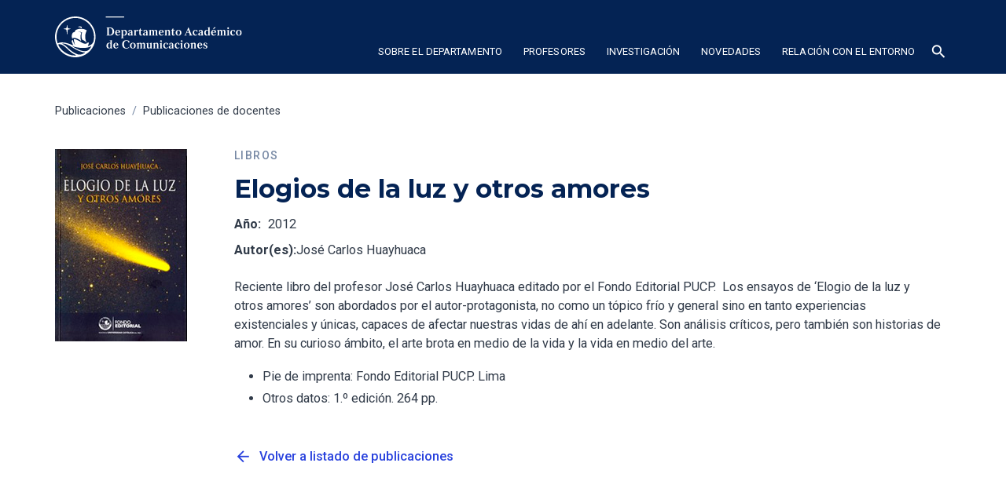

--- FILE ---
content_type: text/html
request_url: https://departamento-comunicaciones.pucp.edu.pe/publicaciones/elogios-de-la-luz-y-otros-amores
body_size: 10456
content:
<!DOCTYPE html><!-- Last Published: Mon Jan 05 2026 15:15:08 GMT+0000 (Coordinated Universal Time) --><html data-wf-domain="departamento-comunicaciones.pucp.edu.pe" data-wf-page="6294da3333d8f31cb516779a" data-wf-site="6294da3333d8f355961676cd" lang="es" data-wf-collection="6294da3333d8f37f1a1676d9" data-wf-item-slug="elogios-de-la-luz-y-otros-amores"><head><meta charset="utf-8"/><title>Elogios de la luz y otros amores  | Departamento Académico de Comunicaciones PUCP</title><meta content="Elogios de la luz y otros amores  | Departamento Académico de Comunicaciones PUCP" property="og:title"/><meta content="https://cdn.prod.website-files.com/6294da3333d8f314271676d3/62cbe931ee0b51f16172bffd_10_elogios_de_la_luz.jpg" property="og:image"/><meta content="Elogios de la luz y otros amores  | Departamento Académico de Comunicaciones PUCP" property="twitter:title"/><meta content="https://cdn.prod.website-files.com/6294da3333d8f314271676d3/62cbe931ee0b51f16172bffd_10_elogios_de_la_luz.jpg" property="twitter:image"/><meta content="width=device-width, initial-scale=1" name="viewport"/><link href="https://cdn.prod.website-files.com/6294da3333d8f355961676cd/css/sisdis-departamento-comunicaciones.shared.155704da4.css" rel="stylesheet" type="text/css"/><link href="https://fonts.googleapis.com" rel="preconnect"/><link href="https://fonts.gstatic.com" rel="preconnect" crossorigin="anonymous"/><script src="https://ajax.googleapis.com/ajax/libs/webfont/1.6.26/webfont.js" type="text/javascript"></script><script type="text/javascript">WebFont.load({  google: {    families: ["Montserrat:100,100italic,200,200italic,300,300italic,400,400italic,500,500italic,600,600italic,700,700italic,800,800italic,900,900italic","Roboto:300,regular,500,700"]  }});</script><script type="text/javascript">!function(o,c){var n=c.documentElement,t=" w-mod-";n.className+=t+"js",("ontouchstart"in o||o.DocumentTouch&&c instanceof DocumentTouch)&&(n.className+=t+"touch")}(window,document);</script><link href="https://cdn.prod.website-files.com/6294da3333d8f355961676cd/6294da3333d8f354d81676f3_pucp-favicon-32.png" rel="shortcut icon" type="image/x-icon"/><link href="https://cdn.prod.website-files.com/6294da3333d8f355961676cd/6294da3333d8f3da5c1676f8_pucp-favicon-256.png" rel="apple-touch-icon"/><script async="" src="https://www.googletagmanager.com/gtag/js?id=G-5GV1CHE8B4"></script><script type="text/javascript">window.dataLayer = window.dataLayer || [];function gtag(){dataLayer.push(arguments);}gtag('js', new Date());gtag('config', 'G-5GV1CHE8B4', {'anonymize_ip': false});</script><!-- Google Tag Manager -->
<script>(function(w,d,s,l,i){w[l]=w[l]||[];w[l].push({'gtm.start':
new Date().getTime(),event:'gtm.js'});var f=d.getElementsByTagName(s)[0],
j=d.createElement(s),dl=l!='dataLayer'?'&l='+l:'';j.async=true;j.src=
'https://www.googletagmanager.com/gtm.js?id='+i+dl;f.parentNode.insertBefore(j,f);
})(window,document,'script','dataLayer','GTM-K75N492');</script>
<!-- End Google Tag Manager -->

<!-- Style para evitar desborde en cards,footer y contact con urls largos-->
<style>
  .card a, .footer-grid a, .contact-grid a{
  word-break: break-word;
  }
  .w-embed a{word-break: break-word;}
  .loadediv {
  display: flex;
  justify-content: center;
  align-items: center;  
}
.loader {
  border: 16px solid #f3f3f3;
  border-radius: 50%;
  border-top: 16px solid #042354;
  width: 120px;
  height: 120px;
  -webkit-animation: spin 2s linear infinite; /* Safari */
  animation: spin 2s linear infinite;
}  
.button-pagination{
  display:flex !important;}


</style></head><body><div class="w-embed w-iframe"><!-- Google Tag Manager (noscript) -->
<noscript><iframe src="https://www.googletagmanager.com/ns.html?id=GTM-K75N492"
height="0" width="0" style="display:none;visibility:hidden"></iframe></noscript>
<!-- End Google Tag Manager (noscript) --></div><div class="custom-code-embeds"><div class="icons-embed w-embed"><!--Material Icons-->
<link href="https://fonts.googleapis.com/css?family=Material+Icons|Material+Icons+Outlined|Material+Icons+Two+Tone|Material+Icons+Round|Material+Icons+Sharp" rel="stylesheet">
<style>
  .material-icons, .material-icons-outlined, .material-icons-two-tone, .material-icons-round, .material-icons-sharp {
  font-weight: normal;
  font-style: normal;
  font-size: 1.25rem;
  line-height: 1.25rem;
  display: inline-block;
  text-transform: none;
  letter-spacing: normal;
  word-wrap: normal;
  white-space: nowrap;
  direction: ltr;
  -webkit-font-smoothing: antialiased;
  text-rendering: optimizeLegibility;
  -moz-osx-font-smoothing: grayscale;
  font-feature-settings: 'liga';
  }
  .material-icons-s {
   font-size: 16px;
  line-height: 16px;
  }
 </style></div><div class="responsive-typography-embed w-embed"><!-- Responsive Typography -->
<style>

/* Regular Desktop */
html { font-size: 18px; }

/*Tablet and below */
@media (max-width: 991px) { html { font-size: 16px; } }
/* Mobile - Landcape */
/* @media (max-width: 767px) { html { font-size: 16px; } }*/
/* Mobile - Portrait */
/* @media (max-width: 479px) { html { font-size: 16px; } }*/

/* Large Desktop and above */
@media (min-width: 1440px) { html { font-size: 20px; } }
</style></div><div class="systemflow-embed w-embed"><!-- SystemFlow -->
<style>
/* style of wordbreak for card overflow */  
  .card{
  word-break: break-word;
  }
/* Component wrapper copy icon */  
  .component-wrapper-label:before {
  content: url(https://cdn.prod.website-files.com/5fa91c41f8fcbca1e044ce27/5fa92ece2f679e1ff037b09b_Copy%20Icon.svg);
  position: absolute;
  left: 16px;
  top: 7px;
  }  
  /* Customize page overflow */  
  .customize-instructions, .customize-preview {
  overflow-y: scroll;
  }  
  /* Sidebar - component preview tooltip */  
  .navbar-vertical-link:hover::after { 
  	content: '';
    background-size: contain;
    background-position: center center;
    display: inline-block;
    width: 160px;
    height: 160px;
    position: absolute;
    border-radius: 4px;
    border: 1px solid #D0D4D9;
    z-index: 999;
    box-sizing: border-box;
    left: 105%;
    top: -64px;
    box-shadow: 0px 4px 8px rgba(0, 0, 0, 0.10);
    background-repeat: no-repeat;  
  }  
/* Page Hover Thumbnails */
  #nav-alert:hover::after { background-image: url(https://cdn.prod.website-files.com/5fa91c41f8fcbca1e044ce27/5fa92e9462056a419c70c776_Alert.svg); }
  #nav-breadcrumbs:hover::after { background-image: url(https://cdn.prod.website-files.com/5fa91c41f8fcbca1e044ce27/5fa92e9387dd5780628334cc_Breadcrumb.svg); }
  #nav-button:hover::after { background-image: url(https://cdn.prod.website-files.com/5fa91c41f8fcbca1e044ce27/5fa92e93f8fcbc0d3445ec12_Button.svg); }
  #nav-card:hover::after { background-image: url(https://cdn.prod.website-files.com/5fa91c41f8fcbca1e044ce27/5fa92e93af64f30314ee0507_Card.svg); }
  #nav-collapse:hover::after { background-image: url(https://cdn.prod.website-files.com/5fa91c41f8fcbca1e044ce27/5fa92e94f8fcbcc22245ec13_Collapse.svg); }
  #nav-color:hover::after { background-image: url(https://cdn.prod.website-files.com/5fa91c41f8fcbca1e044ce27/5fa92e94261180c04f24faa3_Color.svg); }
  #nav-contact:hover::after { background-image: url(https://cdn.prod.website-files.com/5fa91c41f8fcbca1e044ce27/5fa92e94f47531b97525ce68_Contact.svg); }
  #nav-cta:hover::after { background-image: url(https://cdn.prod.website-files.com/5fa91c41f8fcbca1e044ce27/5fa92e94af64f3728cee0508_CTA.svg); }
  #nav-dropdown:hover::after { background-image: url(https://cdn.prod.website-files.com/5fa91c41f8fcbca1e044ce27/5fa92e94ef8876fd8b787edc_Dropdown.svg); }
  #nav-elevation:hover::after { background-image: url(https://cdn.prod.website-files.com/5fa91c41f8fcbca1e044ce27/5fa92e94451751702ea524a8_Elevation.svg); }
  #nav-empty-sections:hover::after { background-image: url(https://cdn.prod.website-files.com/5fa91c41f8fcbca1e044ce27/5fa92e944f26375ff3c799b7_EmptySections.svg); }
  #nav-empty-sg-page:hover::after { background-image: url(https://cdn.prod.website-files.com/5fa91c41f8fcbca1e044ce27/5fa92e94261180a20b24fadf_EmptySGPage.svg); }
  #nav-example-forms:hover::after { background-image: url(https://cdn.prod.website-files.com/5fa91c41f8fcbca1e044ce27/5fa92e949bf4e9bbb361082d_ExampleForms.svg); }
  #nav-faq:hover::after { background-image: url(https://cdn.prod.website-files.com/5fa91c41f8fcbca1e044ce27/5fa92e94e1f1154d1441900d_FAQ.svg); }
  #nav-feat-grid:hover::after { background-image: url(https://cdn.prod.website-files.com/5fa91c41f8fcbca1e044ce27/5fa92e9428e4e145c0624a20_Feat---Grid.svg); }
  #nav-feat-text-l:hover::after { background-image: url(https://cdn.prod.website-files.com/5fa91c41f8fcbca1e044ce27/5fa92e949ad1b4f50385d8df_Feat---Text-Left.svg); }
  #nav-feat-text-r:hover::after { background-image: url(https://cdn.prod.website-files.com/5fa91c41f8fcbca1e044ce27/5fa92e9473f889cdaf6a1ec9_Feat---Text-Right.svg); }
  #nav-footer:hover::after { background-image: url(https://cdn.prod.website-files.com/5fa91c41f8fcbca1e044ce27/5fa92e946639f6543f5c3e7c_Footer.svg); }
  #nav-form-toggles:hover::after { background-image: url(https://cdn.prod.website-files.com/5fa91c41f8fcbca1e044ce27/5fa92e9479f25b1c21ee0a60_FormToggles.svg); }
  #nav-hero:hover::after { background-image: url(https://cdn.prod.website-files.com/5fa91c41f8fcbca1e044ce27/5fa92e942611807e4424fafe_Hero.svg); }
  #nav-icons:hover::after { background-image: url(https://cdn.prod.website-files.com/5fa91c41f8fcbca1e044ce27/5fa92e940c3ddaf4686184b6_Icons.svg); }
  #nav-input:hover::after { background-image: url(https://cdn.prod.website-files.com/5fa91c41f8fcbca1e044ce27/5fa92e9473f889d1666a1ed1_Input.svg); }
  #nav-link:hover::after { background-image: url(https://cdn.prod.website-files.com/5fa91c41f8fcbca1e044ce27/5fa92e9479f25b39e6ee0a62_Link.svg); }
  #nav-long-content:hover::after { background-image: url(https://cdn.prod.website-files.com/5fa91c41f8fcbca1e044ce27/5fa92e95f0d432336029a5e3_LongContent.svg); }
  #nav-modal:hover::after { background-image: url(https://cdn.prod.website-files.com/5fa91c41f8fcbca1e044ce27/5fa92e943a458f06569f0a5a_Modal.svg); }
  #nav-navbar:hover::after { background-image: url(https://cdn.prod.website-files.com/5fa91c41f8fcbca1e044ce27/5fa92e948d867460c7f59b16_Navbar.svg); }
  #nav-nav-menu:hover::after { background-image: url(https://cdn.prod.website-files.com/5fa91c41f8fcbca1e044ce27/5fa92e94e1f1693fb00fa151_NavMenu.svg); }
  #nav-pricing:hover::after { background-image: url(https://cdn.prod.website-files.com/5fa91c41f8fcbca1e044ce27/5fa92e95f47531b84125ce69_Pricing.svg); }
  #nav-spacing:hover::after { background-image: url(https://cdn.prod.website-files.com/5fa91c41f8fcbca1e044ce27/5fa92e947a78a1e2a68a6629_Spacing.svg); }
  #nav-table:hover::after { background-image: url(https://cdn.prod.website-files.com/5fa91c41f8fcbca1e044ce27/5fa92e94af64f31f36ee0549_Table.svg); }
  #nav-tabs:hover::after { background-image: url(https://cdn.prod.website-files.com/5fa91c41f8fcbca1e044ce27/5fa92e94abbd5ed7b2becbb3_Tabs.svg); }
  #nav-tag:hover::after { background-image: url(https://cdn.prod.website-files.com/5fa91c41f8fcbca1e044ce27/5fa92e95ef88762711787edf_Tag.svg); }
  #nav-testimonials:hover::after { background-image: url(https://cdn.prod.website-files.com/5fa91c41f8fcbca1e044ce27/5fa92e956beb8d43e6373fba_Testimonials.svg); }
  #nav-textarea:hover::after { background-image: url(https://cdn.prod.website-files.com/5fa91c41f8fcbca1e044ce27/5fa92e95cc3e78d99c7c00c4_Textarea.svg); }
  #nav-toast:hover::after { background-image: url(https://cdn.prod.website-files.com/5fa91c41f8fcbca1e044ce27/5fa92e9571654299c55fadc5_Toast.svg); }
  #nav-tooltip:hover::after { background-image: url(https://cdn.prod.website-files.com/5fa91c41f8fcbca1e044ce27/5fa92e956639f638ca5c3ec7_Tooltip.svg); }
  #nav-typography:hover::after { background-image: url(https://cdn.prod.website-files.com/5fa91c41f8fcbca1e044ce27/5fa92e956251b086f1cffefd_Typography.svg); }
  #nav-avatar:hover::after { background-image: url(https://cdn.prod.website-files.com/5fa91c41f8fcbca1e044ce27/5fe0bac1b9ed294ba98aeb26_Avatar.svg); }
  #nav-cards:hover::after { background-image: url(https://cdn.prod.website-files.com/5fa91c41f8fcbca1e044ce27/5fe0b360e47b486a76b0c125_Cards.svg); }
  #nav-live-components:hover::after { background-image: url(https://cdn.prod.website-files.com/5fa91c41f8fcbca1e044ce27/5ff305e5fc65c2d28b3ddf75_Live%20Components.svg); }
</style></div></div><div data-collapse="medium" data-animation="default" data-duration="400" data-easing="ease" data-easing2="ease" role="banner" class="navbar dark w-nav"><div class="container container-navbar-l"><div class="wrap-brand-logo"><a href="/" class="brand-logo w-nav-brand"><img src="https://cdn.prod.website-files.com/6294da3333d8f355961676cd/6294fd4e9894f3b6da309da8_dept_comunicaciones.svg" alt="" class="brand-logo-image"/></a></div><nav role="navigation" class="navbar-menu dark w-nav-menu"><div data-hover="false" data-delay="0" class="dropdown-nav-top color-inverse w-dropdown"><div class="nav-link-l nav-link-dropdown color-inverse w-dropdown-toggle"><div class="dropdown-icon-s w-icon-dropdown-toggle"></div><div>SObre el departamento</div></div><nav class="dropdown-menu-navbar w-dropdown-list"><a href="/sobre-el-departamento/presentacion" class="dropdown-menu-item---navbar w-dropdown-link">Presentación</a><a href="/sobre-el-departamento/historia" class="dropdown-menu-item---navbar w-dropdown-link">Historia</a><a href="/sobre-el-departamento/autoridades" class="dropdown-menu-item---navbar w-dropdown-link">Autoridades</a><a href="/sobre-el-departamento/personal-administrativo" class="dropdown-menu-item---navbar w-dropdown-link">Personal administrativo</a><a href="/sobre-el-departamento/infraestructura-y-servicios" class="dropdown-menu-item---navbar w-dropdown-link">Infraestructura y servicios</a><a href="/sobre-el-departamento/relaciones-institucionales" class="dropdown-menu-item---navbar w-dropdown-link">Relaciones institucionales</a><a href="/sobre-el-departamento/documentos" class="dropdown-menu-item---navbar w-dropdown-link">Documentos</a><a href="/sobre-el-departamento/radio-zona-pucp" class="dropdown-menu-item---navbar w-dropdown-link">Radio Zona PUCP</a></nav></div><div data-hover="false" data-delay="0" class="dropdown-nav-top w-dropdown"><div class="nav-link-l nav-link-dropdown color-inverse w-dropdown-toggle"><div class="dropdown-icon-s w-icon-dropdown-toggle"></div><div>profesores</div></div><nav class="dropdown-menu-navbar w-dropdown-list"><a href="/profesores/profesores-del-departamento" class="dropdown-menu-item---navbar w-dropdown-link">Profesores del Departamento</a><a href="/profesores/profesores-distinguidos" class="dropdown-menu-item---navbar w-dropdown-link">Profesores distinguidos</a><a href="/profesores/procesos" class="dropdown-menu-item---navbar w-dropdown-link">Procesos</a><a href="/profesores/tramites" class="dropdown-menu-item---navbar w-dropdown-link">Trámites</a><a href="/profesores/calendario-de-procesos-y-tramites" class="dropdown-menu-item---navbar hide-all w-dropdown-link">Calendario de Procesos y Trámites</a><a href="https://facultad.pucp.edu.pe/comunicaciones/docente/informacion-para-docentes/" target="_blank" class="dropdown-menu-item---navbar item-external w-dropdown-link">Información para profesores de la FCAC</a></nav></div><div data-hover="false" data-delay="0" class="dropdown-nav-top w-dropdown"><div class="nav-link-l nav-link-dropdown color-inverse w-dropdown-toggle"><div class="dropdown-icon-s w-icon-dropdown-toggle"></div><div>investigación</div></div><nav class="dropdown-menu-navbar w-dropdown-list"><a href="/investigacion/publicaciones-de-docentes" class="dropdown-menu-item---navbar w-dropdown-link">Publicaciones de docentes</a><a href="/investigacion/revistas/presentacion" class="dropdown-menu-item---navbar w-dropdown-link">Revistas</a><a href="/investigacion/lineas-de-investigacion" class="dropdown-menu-item---navbar w-dropdown-link">Líneas investigación</a><a href="/investigacion/grupos-de-investigacion" class="dropdown-menu-item---navbar w-dropdown-link">Grupos de investigación</a><a href="/investigacion/proyectos-de-investigacion" class="dropdown-menu-item---navbar w-dropdown-link">Proyectos de investigación</a><a href="https://investigacion.pucp.edu.pe/convocatorias/pucp/" target="_blank" class="dropdown-menu-item---navbar item-external w-dropdown-link">Convocatorias de investigación</a></nav></div><div data-hover="false" data-delay="0" class="dropdown-nav-top w-dropdown"><div class="nav-link-l nav-link-dropdown color-inverse w-dropdown-toggle"><div class="dropdown-icon-s w-icon-dropdown-toggle"></div><div>novedades</div></div><nav class="dropdown-menu-navbar w-dropdown-list"><a href="/novedades/noticias" class="dropdown-menu-item---navbar w-dropdown-link">Noticias</a><a href="/novedades/eventos" class="dropdown-menu-item---navbar w-dropdown-link">Eventos</a></nav></div><div data-hover="false" data-delay="0" class="dropdown-nav-top w-dropdown"><div class="nav-link-l nav-link-dropdown color-inverse w-dropdown-toggle"><div class="dropdown-icon-s w-icon-dropdown-toggle"></div><div>Relación con el entorno</div></div><nav class="dropdown-menu-navbar w-dropdown-list"><a href="https://internacionalizacion.pucp.edu.pe/internacionalizacion-docente-pucp/" target="_blank" class="dropdown-menu-item---navbar item-external w-dropdown-link">Convocatorias de Internacionalización</a></nav></div><div data-hover="false" data-delay="0" class="dropdown-nav-top w-dropdown"><div class="nav-link-l nav-link-dropdown color-inverse search w-dropdown-toggle"><div class="material-icons">search</div></div><nav class="dropdown-menu-navbar dropdown-menu-navbar-search w-dropdown-list"><div class="wrapper-search-small"><div id="Buscador-form" class="s-m-0 w-form"><form id="email-form" name="email-form" data-name="Email Form" redirect="https://departamento-comunicaciones.pucp.edu.pe/resultados-de-busqueda" data-redirect="https://departamento-comunicaciones.pucp.edu.pe/resultados-de-busqueda" action="https://departamento-comunicaciones.pucp.edu.pe/resultados-de-busqueda" method="get" class="form form-horizontal s-m-0" data-wf-page-id="6294da3333d8f31cb516779a" data-wf-element-id="98201803-5325-3cb5-f18c-d3d964c6920b"><input class="input search-horizontal w-input" maxlength="256" name="q" data-name="q" placeholder="Buscar ..." type="text" id="q" required=""/><input type="submit" data-wait="Espere..." class="button small w-button" value="Buscar"/></form><div class="success-message w-form-done"><div>Thank you! Your submission has been received!</div></div><div class="error-message w-form-fail"><div>Oops! Something went wrong while submitting the form.</div></div></div></div></nav></div></nav><div class="menu-button color-inverse w-nav-button"><div class="w-icon-nav-menu"></div></div></div></div><div class="container"><div class="wrapper-hero-bread"><div class="breadcrumbs s-m-b-5"><a href="/investigacion/publicaciones-de-docentes" class="breadcrumbs-link">Publicaciones</a><div class="breadcrumbs-separator">/</div><a href="/investigacion/publicaciones-de-docentes" class="breadcrumbs-link">Publicaciones de docentes</a></div><div class="grid-doc"><div class="div-doc-img"><img src="https://cdn.prod.website-files.com/6294da3333d8f314271676d3/62cbe931ee0b51f16172bffd_10_elogios_de_la_luz.jpg" loading="lazy" alt=""/></div><div class="long-content-regular max-900 lc-right s-p-b-6"><div class="body-text s"><div class="tagline c-t-neutral-70 s-m-b-2 s-m-t-0">Libros</div><h1 class="heading l">Elogios de la luz y otros amores</h1><div class="s-m-b-1 div-flex"><div class="s-m-r-1"><strong>Año:</strong></div><div>2012</div></div><div class="s-m-b-1 div-flex"><div><strong>Autor(es):</strong></div><div>José Carlos Huayhuaca</div></div><div class="s-p-t-2 w-richtext"><p>Reciente libro del profesor José Carlos Huayhuaca editado por el Fondo Editorial PUCP.  Los ensayos de ‘Elogio de la luz y otros amores’ son abordados por el autor-protagonista, no como un tópico frío y general sino en tanto experiencias existenciales y únicas, capaces de afectar nuestras vidas de ahí en adelante. Son análisis críticos, pero también son historias de amor. En su curioso ámbito, el arte brota en medio de la vida y la vida en medio del arte.</p><ul role="list"><li>Pie de imprenta: Fondo Editorial PUCP. Lima</li><li>Otros datos: 1.º edición. 264 pp.</li></ul></div><div><a href="#" class="button medium s-m-t-2 s-m-b-2 w-inline-block w-condition-invisible"><div class="text-icon-wrapper"><div class="button-text">más información</div><div class="material-icons-outlined icon-right rem-1-5">open_in_new</div></div></a></div><div class="s-p-b-4 s-p-t-4"><a href="/investigacion/publicaciones-de-docentes" class="link-icon w-inline-block"><div class="text-icon-wrapper"><div class="material-icons icon-left">arrow_back</div><div class="button-text">Volver a listado de publicaciones</div></div></a></div></div></div></div></div></div><footer class="footer dark bck-svg"><div class="container"><div class="w-layout-grid footer-grid"><div><div class="vertical-menu-title">Información y contacto</div><ul role="list" class="body-text s c-t-neutral-50 w-list-unstyled"><li class="vertical-menu-list-item"><a href="mailto:dptocomunica@pucp.edu.pe" class="c-t-primary-10">dptocomunica@pucp.edu.pe</a></li><li class="vertical-menu-list-item">Av. Universitaria 1801, San Miguel 15088,<br/>Lima - Perú</li><li class="vertical-menu-list-item">(511) 626-2000 anexos 5438, 5457, 5407</li><li class="vertical-menu-list-item">De lunes a viernes de 8:30 a.m. a 1:00 p.m. y de 2:00 p.m. a 5:30 p.m.</li><li class="vertical-menu-list-item">PONTIFICIA UNIVERSIDAD CATOLICA DEL PERU</li><li class="vertical-menu-list-item">RUC: 20155945860</li></ul><div><div class="w-dyn-list"><div role="list" class="sm-icons-wrapper w-dyn-items"><div role="listitem" class="w-dyn-item"><div class="sm-icons-wrapper-dark s-p-t-2 s-p-b-1"><a id="rrss-fb" href="https://www.facebook.com/depcompucp/" target="_blank" class="sm-icon-link c-t-neutral-20 w-inline-block"><div class="social-media-icon w-embed"><svg xmlns="http://www.w3.org/2000/svg" xmlns:xlink="http://www.w3.org/1999/xlink" aria-hidden="true" focusable="false" width="1em" height="1em" style="-ms-transform: rotate(360deg); -webkit-transform: rotate(360deg); transform: rotate(360deg);" preserveAspectRatio="xMidYMid meet" viewBox="0 0 1024 1024">
<path d="M880 112H144c-17.7 0-32 14.3-32 32v736c0 17.7 14.3 32 32 32h736c17.7 0 32-14.3 32-32V144c0-17.7-14.3-32-32-32zm-92.4 233.5h-63.9c-50.1 0-59.8 23.8-59.8 58.8v77.1h119.6l-15.6 120.7h-104V912H539.2V602.2H434.9V481.4h104.3v-89c0-103.3 63.1-159.6 155.3-159.6c44.2 0 82.1 3.3 93.2 4.8v107.9z" fill="CurrentColor"/></svg></div></a><a id="rrss-twitter" href="#" class="sm-icon-link c-t-neutral-20 w-inline-block w-condition-invisible"><div class="social-media-icon w-embed"><svg xmlns="http://www.w3.org/2000/svg" xmlns:xlink="http://www.w3.org/1999/xlink" aria-hidden="true" focusable="false" width="1em" height="1em" style="-ms-transform: rotate(360deg); -webkit-transform: rotate(360deg); transform: rotate(360deg);" preserveAspectRatio="xMidYMid meet" viewBox="0 0 1024 1024"><path d="M928 254.3c-30.6 13.2-63.9 22.7-98.2 26.4a170.1 170.1 0 0 0 75-94a336.64 336.64 0 0 1-108.2 41.2A170.1 170.1 0 0 0 672 174c-94.5 0-170.5 76.6-170.5 170.6c0 13.2 1.6 26.4 4.2 39.1c-141.5-7.4-267.7-75-351.6-178.5a169.32 169.32 0 0 0-23.2 86.1c0 59.2 30.1 111.4 76 142.1a172 172 0 0 1-77.1-21.7v2.1c0 82.9 58.6 151.6 136.7 167.4a180.6 180.6 0 0 1-44.9 5.8c-11.1 0-21.6-1.1-32.2-2.6C211 652 273.9 701.1 348.8 702.7c-58.6 45.9-132 72.9-211.7 72.9c-14.3 0-27.5-.5-41.2-2.1C171.5 822 261.2 850 357.8 850C671.4 850 843 590.2 843 364.7c0-7.4 0-14.8-.5-22.2c33.2-24.3 62.3-54.4 85.5-88.2z" fill="CurrentColor"/></svg></div></a><a href="https://www.youtube.com/user/conexionpucp" target="_blank" class="sm-icon-link c-t-neutral-20 w-inline-block"><div id="rrss-youtube" class="social-media-icon w-embed"><svg xmlns="http://www.w3.org/2000/svg" xmlns:xlink="http://www.w3.org/1999/xlink" aria-hidden="true" focusable="false" width="1em" height="1em" style="-ms-transform: rotate(360deg); -webkit-transform: rotate(360deg); transform: rotate(360deg);" preserveAspectRatio="xMidYMid meet" viewBox="0 0 1024 1024"><path d="M941.3 296.1a112.3 112.3 0 0 0-79.2-79.3C792.2 198 512 198 512 198s-280.2 0-350.1 18.7A112.12 112.12 0 0 0 82.7 296C64 366 64 512 64 512s0 146 18.7 215.9c10.3 38.6 40.7 69 79.2 79.3C231.8 826 512 826 512 826s280.2 0 350.1-18.8c38.6-10.3 68.9-40.7 79.2-79.3C960 658 960 512 960 512s0-146-18.7-215.9zM423 646V378l232 133l-232 135z" fill="CurrentColor"/></svg></div></a><a id="rrss-linkedin" href="#" class="sm-icon-link c-t-neutral-20 w-inline-block w-condition-invisible"><div id="rrss-youtube" class="social-media-icon w-embed"><svg xmlns="http://www.w3.org/2000/svg" xmlns:xlink="http://www.w3.org/1999/xlink" aria-hidden="true" focusable="false" width="1em" height="1em" style="-ms-transform: rotate(360deg); -webkit-transform: rotate(360deg); transform: rotate(360deg);" preserveAspectRatio="xMidYMid meet" viewBox="0 0 1024 1024"><path d="M880 112H144c-17.7 0-32 14.3-32 32v736c0 17.7 14.3 32 32 32h736c17.7 0 32-14.3 32-32V144c0-17.7-14.3-32-32-32zM349.3 793.7H230.6V411.9h118.7v381.8zm-59.3-434a68.8 68.8 0 1 1 68.8-68.8c-.1 38-30.9 68.8-68.8 68.8zm503.7 434H675.1V608c0-44.3-.8-101.2-61.7-101.2c-61.7 0-71.2 48.2-71.2 98v188.9H423.7V411.9h113.8v52.2h1.6c15.8-30 54.5-61.7 112.3-61.7c120.2 0 142.3 79.1 142.3 181.9v209.4z" fill="CurrentColor"/></svg></div></a><a id="rrss-instagram" href="#" class="sm-icon-link c-t-neutral-20 w-inline-block w-condition-invisible"><div class="social-media-icon w-embed"><svg xmlns="http://www.w3.org/2000/svg" xmlns:xlink="http://www.w3.org/1999/xlink" aria-hidden="true" focusable="false" width="1em" height="1em" style="-ms-transform: rotate(360deg); -webkit-transform: rotate(360deg); transform: rotate(360deg);" preserveAspectRatio="xMidYMid meet" viewBox="0 0 1024 1024"><path d="M512 378.7c-73.4 0-133.3 59.9-133.3 133.3S438.6 645.3 512 645.3S645.3 585.4 645.3 512S585.4 378.7 512 378.7zM911.8 512c0-55.2.5-109.9-2.6-165c-3.1-64-17.7-120.8-64.5-167.6c-46.9-46.9-103.6-61.4-167.6-64.5c-55.2-3.1-109.9-2.6-165-2.6c-55.2 0-109.9-.5-165 2.6c-64 3.1-120.8 17.7-167.6 64.5C132.6 226.3 118.1 283 115 347c-3.1 55.2-2.6 109.9-2.6 165s-.5 109.9 2.6 165c3.1 64 17.7 120.8 64.5 167.6c46.9 46.9 103.6 61.4 167.6 64.5c55.2 3.1 109.9 2.6 165 2.6c55.2 0 109.9.5 165-2.6c64-3.1 120.8-17.7 167.6-64.5c46.9-46.9 61.4-103.6 64.5-167.6c3.2-55.1 2.6-109.8 2.6-165zM512 717.1c-113.5 0-205.1-91.6-205.1-205.1S398.5 306.9 512 306.9S717.1 398.5 717.1 512S625.5 717.1 512 717.1zm213.5-370.7c-26.5 0-47.9-21.4-47.9-47.9s21.4-47.9 47.9-47.9s47.9 21.4 47.9 47.9a47.84 47.84 0 0 1-47.9 47.9z" fill="CurrentColor"/></svg></div></a><a id="rrss-spotify" href="#" class="sm-icon-link c-t-neutral-20 w-inline-block w-condition-invisible"><div class="social-media-icon w-embed"><svg width="1em" height="1em" viewBox="0 0 28 28" fill="none" xmlns="http://www.w3.org/2000/svg">
<path d="M14 2.33331C7.55985 2.33331 2.33337 7.55979 2.33337 14C2.33337 20.4402 7.55985 25.6666 14 25.6666C20.4402 25.6666 25.6667 20.4402 25.6667 14C25.6667 7.55979 20.4402 2.33331 14 2.33331ZM18.7373 19.4993C18.5397 19.4993 18.4174 19.4382 18.2339 19.33C15.2984 17.5611 11.8831 17.4859 8.51012 18.1774C8.32665 18.2244 8.08673 18.2997 7.95031 18.2997C7.49399 18.2997 7.20703 17.9375 7.20703 17.5564C7.20703 17.0719 7.49399 16.8414 7.84681 16.7661C11.6996 15.9146 15.6371 15.9899 18.996 17.9986C19.283 18.1821 19.4523 18.3468 19.4523 18.7748C19.4523 19.2029 19.1183 19.4993 18.7373 19.4993V19.4993ZM20.0027 16.4133C19.7581 16.4133 19.5935 16.3051 19.4241 16.2157C16.4839 14.4751 12.0995 13.7742 8.19964 14.8326C7.97383 14.8938 7.85152 14.955 7.63983 14.955C7.13647 14.955 6.72719 14.5457 6.72719 14.0423C6.72719 13.539 6.97181 13.205 7.45636 13.0685C8.76415 12.7016 10.1002 12.4287 12.0572 12.4287C15.1103 12.4287 18.0599 13.1861 20.3838 14.5692C20.7648 14.795 20.9154 15.0867 20.9154 15.4959C20.9107 16.004 20.5155 16.4133 20.0027 16.4133V16.4133ZM21.4611 12.8286C21.2164 12.8286 21.0659 12.7675 20.8542 12.6451C17.5047 10.6458 11.5162 10.166 7.63983 11.248C7.47047 11.295 7.25878 11.3703 7.03297 11.3703C6.412 11.3703 5.93687 10.8857 5.93687 10.2601C5.93687 9.62028 6.33203 9.25804 6.75542 9.13573C8.41133 8.65119 10.2648 8.42068 12.283 8.42068C15.7171 8.42068 19.3159 9.13573 21.9456 10.6693C22.3125 10.881 22.5525 11.1727 22.5525 11.7325C22.5525 12.3723 22.035 12.8286 21.4611 12.8286V12.8286Z" fill="CurrentColor"/>
</svg></div></a><a href="#" class="sm-icon-link c-t-neutral-20 w-inline-block w-condition-invisible"><div class="social-media-icon w-embed"><svg width="1em" height="1em" viewBox="0 0 28 28" fill="none" xmlns="http://www.w3.org/2000/svg">
<path d="M14.1484 2.353C15.4209 2.33331 16.6861 2.34498 17.9498 2.33331C18.0264 3.82162 18.5616 5.33764 19.651 6.38988C20.7383 7.46838 22.2762 7.96205 23.7725 8.12904V12.0441C22.3702 11.9982 20.9614 11.7065 19.6889 11.1027C19.1348 10.8519 18.6185 10.5289 18.1131 10.1985C18.1066 13.0395 18.1248 15.8768 18.0949 18.7062C18.0191 20.0654 17.5706 21.4181 16.7801 22.5381C15.5084 24.4027 13.3011 25.6183 11.034 25.6562C9.64341 25.7357 8.25428 25.3565 7.06932 24.6579C5.10557 23.5 3.72372 21.3802 3.52246 19.105C3.49711 18.6232 3.49322 18.1405 3.51079 17.6583C3.6858 15.8083 4.60096 14.0385 6.02145 12.8346C7.63153 11.4323 9.88697 10.7644 11.9987 11.1596C12.0184 12.5998 11.9608 14.0385 11.9608 15.4787C10.9961 15.1666 9.86874 15.2541 9.02577 15.8397C8.40904 16.2459 7.94298 16.8437 7.69935 17.5409C7.49809 18.0338 7.5557 18.5815 7.56736 19.105C7.79852 20.7005 9.33277 22.0416 10.9706 21.8964C12.0564 21.8848 13.0969 21.2547 13.6628 20.3323C13.8458 20.0093 14.0507 19.6789 14.0617 19.299C14.1572 17.5599 14.1193 15.828 14.1309 14.0888C14.139 10.1694 14.1193 6.26081 14.1492 2.35373L14.1484 2.353Z" fill="CurrentColor"/>
</svg></div></a></div></div></div></div></div><div class="ctas-wrapper"><a href="https://goo.gl/maps/KMsfKMRJdEZ4As1f6" target="_blank" class="button medium white w-inline-block"><div class="text-icon-wrapper center-xs"><div class="material-icons-outlined icon-left rem-1-5">location_on</div><div class="button-text">ubícanos</div></div></a><div class="button-separator"></div></div></div><div><div class="vertical-menu-title">Servicios PUCP</div><div class="body-text s w-dyn-list"><div role="list" class="w-dyn-items"><div role="listitem" class="s-p-b-1 w-dyn-item"><a href="http://campusvirtual.pucp.edu.pe/" class="vertical-menu-link color-inverse">Campus Virtual</a></div><div role="listitem" class="s-p-b-1 w-dyn-item"><a href="http://intranet.pucp.edu.pe/" class="vertical-menu-link color-inverse">Correo PUCP</a></div><div role="listitem" class="s-p-b-1 w-dyn-item"><a href="http://biblioteca.pucp.edu.pe/" class="vertical-menu-link color-inverse">Biblioteca</a></div><div role="listitem" class="s-p-b-1 w-dyn-item"><a href="http://agenda.pucp.edu.pe/" class="vertical-menu-link color-inverse">Agenda PUCP</a></div><div role="listitem" class="s-p-b-1 w-dyn-item"><a href="https://www.pucp.edu.pe/servicio/servicio-de-salud/" class="vertical-menu-link color-inverse">Servicio de Salud</a></div></div></div><div class="s-p-t-2 s-p-b-2"><a href="https://www.pucp.edu.pe/libro-reclamaciones/" target="_blank" class="button-libro w-button">Libro de <br/>reclamaciones</a></div></div><div><div class="vertical-menu-title">Enlaces de interés</div><div class="body-text s w-dyn-list"><div role="list" class="w-dyn-items"><div role="listitem" class="s-p-b-1 w-dyn-item"><a href="https://facultad.pucp.edu.pe/comunicaciones/" target="_blank" class="vertical-menu-link color-inverse">Facultad de Ciencias y Artes de la Comunicación</a></div><div role="listitem" class="s-p-b-1 w-dyn-item"><a href="http://posgrado.pucp.edu.pe/maestria/comunicaciones/" target="_blank" class="vertical-menu-link color-inverse">Maestría en Comunicaciones</a></div><div role="listitem" class="s-p-b-1 w-dyn-item"><a href="https://posgrado.pucp.edu.pe/maestria/maestria-en-comunicacion-en-salud/#" target="_blank" class="vertical-menu-link color-inverse">Maestría en Comunicación en Salud</a></div><div role="listitem" class="s-p-b-1 w-dyn-item"><a href="http://profesorado.pucp.edu.pe/" target="_blank" class="vertical-menu-link color-inverse">Portal del Profesorado</a></div><div role="listitem" class="s-p-b-1 w-dyn-item"><a href="http://investigacion.pucp.edu.pe/" target="_blank" class="vertical-menu-link color-inverse">Portal de Investigación</a></div><div role="listitem" class="s-p-b-1 w-dyn-item"><a href="http://internacionalizacion.pucp.edu.pe/" target="_blank" class="vertical-menu-link color-inverse">Portal de Internacionalización</a></div><div role="listitem" class="s-p-b-1 w-dyn-item"><a href="https://www.facebook.com/videoteca.comunica/" target="_blank" class="vertical-menu-link color-inverse">Archivo de Audio y Video (Videoteca)</a></div><div role="listitem" class="s-p-b-1 w-dyn-item"><a href="http://puntoedu.pucp.edu.pe/" target="_blank" class="vertical-menu-link color-inverse">Puntoedu</a></div><div role="listitem" class="s-p-b-1 w-dyn-item"><a href="https://www.pucp.edu.pe/terminos-y-condiciones/" target="_blank" class="vertical-menu-link color-inverse">Términos y condiciones</a></div></div></div></div></div></div><div class="divider-0 blue"></div><div class="container"><div class="footer-bottom color-inverse"><div class="copyright-text s-m-t-1 s-m-b-1">© 2021 Pontificia Universidad Católica del Perú. Todos los derechos reservados..</div></div></div></footer><script src="https://d3e54v103j8qbb.cloudfront.net/js/jquery-3.5.1.min.dc5e7f18c8.js?site=6294da3333d8f355961676cd" type="text/javascript" integrity="sha256-9/aliU8dGd2tb6OSsuzixeV4y/faTqgFtohetphbbj0=" crossorigin="anonymous"></script><script src="https://cdn.prod.website-files.com/6294da3333d8f355961676cd/js/sisdis-departamento-comunicaciones.17119515.ba30d0f715ab6382.js" type="text/javascript"></script><!-- Script para uso de Share Social9, copiar y pegar en el custom code [ before </body>] 
de la página donde se usará el inline widget -->
<!--<script id="s9-sdk" async defer content="b3e350bc90694422a99070d359648aa2" src="//cdn.social9.com/js/socialshare.min.js"></script>
-->

<style>
  .button-pagination{
  display:flex !important,}
</style>




<!-- Script para manejo de estado active en botones del menu top, dar estilo al dropdown-toggle con la clase:dropdown-active -->
<script>
$('.w-dropdown').each(function() {
  var hasActiveLink = $(this).find('.w--current').length > 0;
  $(this).find('.w-dropdown-toggle').addBack().toggleClass('dropdown-active', hasActiveLink);
});
</script>





<script id="s9-sdk" async defer content="b3e350bc90694422a99070d359648aa2" src="//cdn.social9.com/js/socialshare.min.js"></script>
</body></html>

--- FILE ---
content_type: text/css
request_url: https://cdn.prod.website-files.com/6294da3333d8f355961676cd/css/sisdis-departamento-comunicaciones.shared.155704da4.css
body_size: 25606
content:
html {
  -webkit-text-size-adjust: 100%;
  -ms-text-size-adjust: 100%;
  font-family: sans-serif;
}

body {
  margin: 0;
}

article, aside, details, figcaption, figure, footer, header, hgroup, main, menu, nav, section, summary {
  display: block;
}

audio, canvas, progress, video {
  vertical-align: baseline;
  display: inline-block;
}

audio:not([controls]) {
  height: 0;
  display: none;
}

[hidden], template {
  display: none;
}

a {
  background-color: #0000;
}

a:active, a:hover {
  outline: 0;
}

abbr[title] {
  border-bottom: 1px dotted;
}

b, strong {
  font-weight: bold;
}

dfn {
  font-style: italic;
}

h1 {
  margin: .67em 0;
  font-size: 2em;
}

mark {
  color: #000;
  background: #ff0;
}

small {
  font-size: 80%;
}

sub, sup {
  vertical-align: baseline;
  font-size: 75%;
  line-height: 0;
  position: relative;
}

sup {
  top: -.5em;
}

sub {
  bottom: -.25em;
}

img {
  border: 0;
}

svg:not(:root) {
  overflow: hidden;
}

hr {
  box-sizing: content-box;
  height: 0;
}

pre {
  overflow: auto;
}

code, kbd, pre, samp {
  font-family: monospace;
  font-size: 1em;
}

button, input, optgroup, select, textarea {
  color: inherit;
  font: inherit;
  margin: 0;
}

button {
  overflow: visible;
}

button, select {
  text-transform: none;
}

button, html input[type="button"], input[type="reset"] {
  -webkit-appearance: button;
  cursor: pointer;
}

button[disabled], html input[disabled] {
  cursor: default;
}

button::-moz-focus-inner, input::-moz-focus-inner {
  border: 0;
  padding: 0;
}

input {
  line-height: normal;
}

input[type="checkbox"], input[type="radio"] {
  box-sizing: border-box;
  padding: 0;
}

input[type="number"]::-webkit-inner-spin-button, input[type="number"]::-webkit-outer-spin-button {
  height: auto;
}

input[type="search"] {
  -webkit-appearance: none;
}

input[type="search"]::-webkit-search-cancel-button, input[type="search"]::-webkit-search-decoration {
  -webkit-appearance: none;
}

legend {
  border: 0;
  padding: 0;
}

textarea {
  overflow: auto;
}

optgroup {
  font-weight: bold;
}

table {
  border-collapse: collapse;
  border-spacing: 0;
}

td, th {
  padding: 0;
}

@font-face {
  font-family: webflow-icons;
  src: url("[data-uri]") format("truetype");
  font-weight: normal;
  font-style: normal;
}

[class^="w-icon-"], [class*=" w-icon-"] {
  speak: none;
  font-variant: normal;
  text-transform: none;
  -webkit-font-smoothing: antialiased;
  -moz-osx-font-smoothing: grayscale;
  font-style: normal;
  font-weight: normal;
  line-height: 1;
  font-family: webflow-icons !important;
}

.w-icon-slider-right:before {
  content: "";
}

.w-icon-slider-left:before {
  content: "";
}

.w-icon-nav-menu:before {
  content: "";
}

.w-icon-arrow-down:before, .w-icon-dropdown-toggle:before {
  content: "";
}

.w-icon-file-upload-remove:before {
  content: "";
}

.w-icon-file-upload-icon:before {
  content: "";
}

* {
  box-sizing: border-box;
}

html {
  height: 100%;
}

body {
  color: #333;
  background-color: #fff;
  min-height: 100%;
  margin: 0;
  font-family: Arial, sans-serif;
  font-size: 14px;
  line-height: 20px;
}

img {
  vertical-align: middle;
  max-width: 100%;
  display: inline-block;
}

html.w-mod-touch * {
  background-attachment: scroll !important;
}

.w-block {
  display: block;
}

.w-inline-block {
  max-width: 100%;
  display: inline-block;
}

.w-clearfix:before, .w-clearfix:after {
  content: " ";
  grid-area: 1 / 1 / 2 / 2;
  display: table;
}

.w-clearfix:after {
  clear: both;
}

.w-hidden {
  display: none;
}

.w-button {
  color: #fff;
  line-height: inherit;
  cursor: pointer;
  background-color: #3898ec;
  border: 0;
  border-radius: 0;
  padding: 9px 15px;
  text-decoration: none;
  display: inline-block;
}

input.w-button {
  -webkit-appearance: button;
}

html[data-w-dynpage] [data-w-cloak] {
  color: #0000 !important;
}

.w-code-block {
  margin: unset;
}

pre.w-code-block code {
  all: inherit;
}

.w-optimization {
  display: contents;
}

.w-webflow-badge, .w-webflow-badge > img {
  box-sizing: unset;
  width: unset;
  height: unset;
  max-height: unset;
  max-width: unset;
  min-height: unset;
  min-width: unset;
  margin: unset;
  padding: unset;
  float: unset;
  clear: unset;
  border: unset;
  border-radius: unset;
  background: unset;
  background-image: unset;
  background-position: unset;
  background-size: unset;
  background-repeat: unset;
  background-origin: unset;
  background-clip: unset;
  background-attachment: unset;
  background-color: unset;
  box-shadow: unset;
  transform: unset;
  direction: unset;
  font-family: unset;
  font-weight: unset;
  color: unset;
  font-size: unset;
  line-height: unset;
  font-style: unset;
  font-variant: unset;
  text-align: unset;
  letter-spacing: unset;
  -webkit-text-decoration: unset;
  text-decoration: unset;
  text-indent: unset;
  text-transform: unset;
  list-style-type: unset;
  text-shadow: unset;
  vertical-align: unset;
  cursor: unset;
  white-space: unset;
  word-break: unset;
  word-spacing: unset;
  word-wrap: unset;
  transition: unset;
}

.w-webflow-badge {
  white-space: nowrap;
  cursor: pointer;
  box-shadow: 0 0 0 1px #0000001a, 0 1px 3px #0000001a;
  visibility: visible !important;
  opacity: 1 !important;
  z-index: 2147483647 !important;
  color: #aaadb0 !important;
  overflow: unset !important;
  background-color: #fff !important;
  border-radius: 3px !important;
  width: auto !important;
  height: auto !important;
  margin: 0 !important;
  padding: 6px !important;
  font-size: 12px !important;
  line-height: 14px !important;
  text-decoration: none !important;
  display: inline-block !important;
  position: fixed !important;
  inset: auto 12px 12px auto !important;
  transform: none !important;
}

.w-webflow-badge > img {
  position: unset;
  visibility: unset !important;
  opacity: 1 !important;
  vertical-align: middle !important;
  display: inline-block !important;
}

h1, h2, h3, h4, h5, h6 {
  margin-bottom: 10px;
  font-weight: bold;
}

h1 {
  margin-top: 20px;
  font-size: 38px;
  line-height: 44px;
}

h2 {
  margin-top: 20px;
  font-size: 32px;
  line-height: 36px;
}

h3 {
  margin-top: 20px;
  font-size: 24px;
  line-height: 30px;
}

h4 {
  margin-top: 10px;
  font-size: 18px;
  line-height: 24px;
}

h5 {
  margin-top: 10px;
  font-size: 14px;
  line-height: 20px;
}

h6 {
  margin-top: 10px;
  font-size: 12px;
  line-height: 18px;
}

p {
  margin-top: 0;
  margin-bottom: 10px;
}

blockquote {
  border-left: 5px solid #e2e2e2;
  margin: 0 0 10px;
  padding: 10px 20px;
  font-size: 18px;
  line-height: 22px;
}

figure {
  margin: 0 0 10px;
}

figcaption {
  text-align: center;
  margin-top: 5px;
}

ul, ol {
  margin-top: 0;
  margin-bottom: 10px;
  padding-left: 40px;
}

.w-list-unstyled {
  padding-left: 0;
  list-style: none;
}

.w-embed:before, .w-embed:after {
  content: " ";
  grid-area: 1 / 1 / 2 / 2;
  display: table;
}

.w-embed:after {
  clear: both;
}

.w-video {
  width: 100%;
  padding: 0;
  position: relative;
}

.w-video iframe, .w-video object, .w-video embed {
  border: none;
  width: 100%;
  height: 100%;
  position: absolute;
  top: 0;
  left: 0;
}

fieldset {
  border: 0;
  margin: 0;
  padding: 0;
}

button, [type="button"], [type="reset"] {
  cursor: pointer;
  -webkit-appearance: button;
  border: 0;
}

.w-form {
  margin: 0 0 15px;
}

.w-form-done {
  text-align: center;
  background-color: #ddd;
  padding: 20px;
  display: none;
}

.w-form-fail {
  background-color: #ffdede;
  margin-top: 10px;
  padding: 10px;
  display: none;
}

label {
  margin-bottom: 5px;
  font-weight: bold;
  display: block;
}

.w-input, .w-select {
  color: #333;
  vertical-align: middle;
  background-color: #fff;
  border: 1px solid #ccc;
  width: 100%;
  height: 38px;
  margin-bottom: 10px;
  padding: 8px 12px;
  font-size: 14px;
  line-height: 1.42857;
  display: block;
}

.w-input::placeholder, .w-select::placeholder {
  color: #999;
}

.w-input:focus, .w-select:focus {
  border-color: #3898ec;
  outline: 0;
}

.w-input[disabled], .w-select[disabled], .w-input[readonly], .w-select[readonly], fieldset[disabled] .w-input, fieldset[disabled] .w-select {
  cursor: not-allowed;
}

.w-input[disabled]:not(.w-input-disabled), .w-select[disabled]:not(.w-input-disabled), .w-input[readonly], .w-select[readonly], fieldset[disabled]:not(.w-input-disabled) .w-input, fieldset[disabled]:not(.w-input-disabled) .w-select {
  background-color: #eee;
}

textarea.w-input, textarea.w-select {
  height: auto;
}

.w-select {
  background-color: #f3f3f3;
}

.w-select[multiple] {
  height: auto;
}

.w-form-label {
  cursor: pointer;
  margin-bottom: 0;
  font-weight: normal;
  display: inline-block;
}

.w-radio {
  margin-bottom: 5px;
  padding-left: 20px;
  display: block;
}

.w-radio:before, .w-radio:after {
  content: " ";
  grid-area: 1 / 1 / 2 / 2;
  display: table;
}

.w-radio:after {
  clear: both;
}

.w-radio-input {
  float: left;
  margin: 3px 0 0 -20px;
  line-height: normal;
}

.w-file-upload {
  margin-bottom: 10px;
  display: block;
}

.w-file-upload-input {
  opacity: 0;
  z-index: -100;
  width: .1px;
  height: .1px;
  position: absolute;
  overflow: hidden;
}

.w-file-upload-default, .w-file-upload-uploading, .w-file-upload-success {
  color: #333;
  display: inline-block;
}

.w-file-upload-error {
  margin-top: 10px;
  display: block;
}

.w-file-upload-default.w-hidden, .w-file-upload-uploading.w-hidden, .w-file-upload-error.w-hidden, .w-file-upload-success.w-hidden {
  display: none;
}

.w-file-upload-uploading-btn {
  cursor: pointer;
  background-color: #fafafa;
  border: 1px solid #ccc;
  margin: 0;
  padding: 8px 12px;
  font-size: 14px;
  font-weight: normal;
  display: flex;
}

.w-file-upload-file {
  background-color: #fafafa;
  border: 1px solid #ccc;
  flex-grow: 1;
  justify-content: space-between;
  margin: 0;
  padding: 8px 9px 8px 11px;
  display: flex;
}

.w-file-upload-file-name {
  font-size: 14px;
  font-weight: normal;
  display: block;
}

.w-file-remove-link {
  cursor: pointer;
  width: auto;
  height: auto;
  margin-top: 3px;
  margin-left: 10px;
  padding: 3px;
  display: block;
}

.w-icon-file-upload-remove {
  margin: auto;
  font-size: 10px;
}

.w-file-upload-error-msg {
  color: #ea384c;
  padding: 2px 0;
  display: inline-block;
}

.w-file-upload-info {
  padding: 0 12px;
  line-height: 38px;
  display: inline-block;
}

.w-file-upload-label {
  cursor: pointer;
  background-color: #fafafa;
  border: 1px solid #ccc;
  margin: 0;
  padding: 8px 12px;
  font-size: 14px;
  font-weight: normal;
  display: inline-block;
}

.w-icon-file-upload-icon, .w-icon-file-upload-uploading {
  width: 20px;
  margin-right: 8px;
  display: inline-block;
}

.w-icon-file-upload-uploading {
  height: 20px;
}

.w-container {
  max-width: 940px;
  margin-left: auto;
  margin-right: auto;
}

.w-container:before, .w-container:after {
  content: " ";
  grid-area: 1 / 1 / 2 / 2;
  display: table;
}

.w-container:after {
  clear: both;
}

.w-container .w-row {
  margin-left: -10px;
  margin-right: -10px;
}

.w-row:before, .w-row:after {
  content: " ";
  grid-area: 1 / 1 / 2 / 2;
  display: table;
}

.w-row:after {
  clear: both;
}

.w-row .w-row {
  margin-left: 0;
  margin-right: 0;
}

.w-col {
  float: left;
  width: 100%;
  min-height: 1px;
  padding-left: 10px;
  padding-right: 10px;
  position: relative;
}

.w-col .w-col {
  padding-left: 0;
  padding-right: 0;
}

.w-col-1 {
  width: 8.33333%;
}

.w-col-2 {
  width: 16.6667%;
}

.w-col-3 {
  width: 25%;
}

.w-col-4 {
  width: 33.3333%;
}

.w-col-5 {
  width: 41.6667%;
}

.w-col-6 {
  width: 50%;
}

.w-col-7 {
  width: 58.3333%;
}

.w-col-8 {
  width: 66.6667%;
}

.w-col-9 {
  width: 75%;
}

.w-col-10 {
  width: 83.3333%;
}

.w-col-11 {
  width: 91.6667%;
}

.w-col-12 {
  width: 100%;
}

.w-hidden-main {
  display: none !important;
}

@media screen and (max-width: 991px) {
  .w-container {
    max-width: 728px;
  }

  .w-hidden-main {
    display: inherit !important;
  }

  .w-hidden-medium {
    display: none !important;
  }

  .w-col-medium-1 {
    width: 8.33333%;
  }

  .w-col-medium-2 {
    width: 16.6667%;
  }

  .w-col-medium-3 {
    width: 25%;
  }

  .w-col-medium-4 {
    width: 33.3333%;
  }

  .w-col-medium-5 {
    width: 41.6667%;
  }

  .w-col-medium-6 {
    width: 50%;
  }

  .w-col-medium-7 {
    width: 58.3333%;
  }

  .w-col-medium-8 {
    width: 66.6667%;
  }

  .w-col-medium-9 {
    width: 75%;
  }

  .w-col-medium-10 {
    width: 83.3333%;
  }

  .w-col-medium-11 {
    width: 91.6667%;
  }

  .w-col-medium-12 {
    width: 100%;
  }

  .w-col-stack {
    width: 100%;
    left: auto;
    right: auto;
  }
}

@media screen and (max-width: 767px) {
  .w-hidden-main, .w-hidden-medium {
    display: inherit !important;
  }

  .w-hidden-small {
    display: none !important;
  }

  .w-row, .w-container .w-row {
    margin-left: 0;
    margin-right: 0;
  }

  .w-col {
    width: 100%;
    left: auto;
    right: auto;
  }

  .w-col-small-1 {
    width: 8.33333%;
  }

  .w-col-small-2 {
    width: 16.6667%;
  }

  .w-col-small-3 {
    width: 25%;
  }

  .w-col-small-4 {
    width: 33.3333%;
  }

  .w-col-small-5 {
    width: 41.6667%;
  }

  .w-col-small-6 {
    width: 50%;
  }

  .w-col-small-7 {
    width: 58.3333%;
  }

  .w-col-small-8 {
    width: 66.6667%;
  }

  .w-col-small-9 {
    width: 75%;
  }

  .w-col-small-10 {
    width: 83.3333%;
  }

  .w-col-small-11 {
    width: 91.6667%;
  }

  .w-col-small-12 {
    width: 100%;
  }
}

@media screen and (max-width: 479px) {
  .w-container {
    max-width: none;
  }

  .w-hidden-main, .w-hidden-medium, .w-hidden-small {
    display: inherit !important;
  }

  .w-hidden-tiny {
    display: none !important;
  }

  .w-col {
    width: 100%;
  }

  .w-col-tiny-1 {
    width: 8.33333%;
  }

  .w-col-tiny-2 {
    width: 16.6667%;
  }

  .w-col-tiny-3 {
    width: 25%;
  }

  .w-col-tiny-4 {
    width: 33.3333%;
  }

  .w-col-tiny-5 {
    width: 41.6667%;
  }

  .w-col-tiny-6 {
    width: 50%;
  }

  .w-col-tiny-7 {
    width: 58.3333%;
  }

  .w-col-tiny-8 {
    width: 66.6667%;
  }

  .w-col-tiny-9 {
    width: 75%;
  }

  .w-col-tiny-10 {
    width: 83.3333%;
  }

  .w-col-tiny-11 {
    width: 91.6667%;
  }

  .w-col-tiny-12 {
    width: 100%;
  }
}

.w-widget {
  position: relative;
}

.w-widget-map {
  width: 100%;
  height: 400px;
}

.w-widget-map label {
  width: auto;
  display: inline;
}

.w-widget-map img {
  max-width: inherit;
}

.w-widget-map .gm-style-iw {
  text-align: center;
}

.w-widget-map .gm-style-iw > button {
  display: none !important;
}

.w-widget-twitter {
  overflow: hidden;
}

.w-widget-twitter-count-shim {
  vertical-align: top;
  text-align: center;
  background: #fff;
  border: 1px solid #758696;
  border-radius: 3px;
  width: 28px;
  height: 20px;
  display: inline-block;
  position: relative;
}

.w-widget-twitter-count-shim * {
  pointer-events: none;
  -webkit-user-select: none;
  user-select: none;
}

.w-widget-twitter-count-shim .w-widget-twitter-count-inner {
  text-align: center;
  color: #999;
  font-family: serif;
  font-size: 15px;
  line-height: 12px;
  position: relative;
}

.w-widget-twitter-count-shim .w-widget-twitter-count-clear {
  display: block;
  position: relative;
}

.w-widget-twitter-count-shim.w--large {
  width: 36px;
  height: 28px;
}

.w-widget-twitter-count-shim.w--large .w-widget-twitter-count-inner {
  font-size: 18px;
  line-height: 18px;
}

.w-widget-twitter-count-shim:not(.w--vertical) {
  margin-left: 5px;
  margin-right: 8px;
}

.w-widget-twitter-count-shim:not(.w--vertical).w--large {
  margin-left: 6px;
}

.w-widget-twitter-count-shim:not(.w--vertical):before, .w-widget-twitter-count-shim:not(.w--vertical):after {
  content: " ";
  pointer-events: none;
  border: solid #0000;
  width: 0;
  height: 0;
  position: absolute;
  top: 50%;
  left: 0;
}

.w-widget-twitter-count-shim:not(.w--vertical):before {
  border-width: 4px;
  border-color: #75869600 #5d6c7b #75869600 #75869600;
  margin-top: -4px;
  margin-left: -9px;
}

.w-widget-twitter-count-shim:not(.w--vertical).w--large:before {
  border-width: 5px;
  margin-top: -5px;
  margin-left: -10px;
}

.w-widget-twitter-count-shim:not(.w--vertical):after {
  border-width: 4px;
  border-color: #fff0 #fff #fff0 #fff0;
  margin-top: -4px;
  margin-left: -8px;
}

.w-widget-twitter-count-shim:not(.w--vertical).w--large:after {
  border-width: 5px;
  margin-top: -5px;
  margin-left: -9px;
}

.w-widget-twitter-count-shim.w--vertical {
  width: 61px;
  height: 33px;
  margin-bottom: 8px;
}

.w-widget-twitter-count-shim.w--vertical:before, .w-widget-twitter-count-shim.w--vertical:after {
  content: " ";
  pointer-events: none;
  border: solid #0000;
  width: 0;
  height: 0;
  position: absolute;
  top: 100%;
  left: 50%;
}

.w-widget-twitter-count-shim.w--vertical:before {
  border-width: 5px;
  border-color: #5d6c7b #75869600 #75869600;
  margin-left: -5px;
}

.w-widget-twitter-count-shim.w--vertical:after {
  border-width: 4px;
  border-color: #fff #fff0 #fff0;
  margin-left: -4px;
}

.w-widget-twitter-count-shim.w--vertical .w-widget-twitter-count-inner {
  font-size: 18px;
  line-height: 22px;
}

.w-widget-twitter-count-shim.w--vertical.w--large {
  width: 76px;
}

.w-background-video {
  color: #fff;
  height: 500px;
  position: relative;
  overflow: hidden;
}

.w-background-video > video {
  object-fit: cover;
  z-index: -100;
  background-position: 50%;
  background-size: cover;
  width: 100%;
  height: 100%;
  margin: auto;
  position: absolute;
  inset: -100%;
}

.w-background-video > video::-webkit-media-controls-start-playback-button {
  -webkit-appearance: none;
  display: none !important;
}

.w-background-video--control {
  background-color: #0000;
  padding: 0;
  position: absolute;
  bottom: 1em;
  right: 1em;
}

.w-background-video--control > [hidden] {
  display: none !important;
}

.w-slider {
  text-align: center;
  clear: both;
  -webkit-tap-highlight-color: #0000;
  tap-highlight-color: #0000;
  background: #ddd;
  height: 300px;
  position: relative;
}

.w-slider-mask {
  z-index: 1;
  white-space: nowrap;
  height: 100%;
  display: block;
  position: relative;
  left: 0;
  right: 0;
  overflow: hidden;
}

.w-slide {
  vertical-align: top;
  white-space: normal;
  text-align: left;
  width: 100%;
  height: 100%;
  display: inline-block;
  position: relative;
}

.w-slider-nav {
  z-index: 2;
  text-align: center;
  -webkit-tap-highlight-color: #0000;
  tap-highlight-color: #0000;
  height: 40px;
  margin: auto;
  padding-top: 10px;
  position: absolute;
  inset: auto 0 0;
}

.w-slider-nav.w-round > div {
  border-radius: 100%;
}

.w-slider-nav.w-num > div {
  font-size: inherit;
  line-height: inherit;
  width: auto;
  height: auto;
  padding: .2em .5em;
}

.w-slider-nav.w-shadow > div {
  box-shadow: 0 0 3px #3336;
}

.w-slider-nav-invert {
  color: #fff;
}

.w-slider-nav-invert > div {
  background-color: #2226;
}

.w-slider-nav-invert > div.w-active {
  background-color: #222;
}

.w-slider-dot {
  cursor: pointer;
  background-color: #fff6;
  width: 1em;
  height: 1em;
  margin: 0 3px .5em;
  transition: background-color .1s, color .1s;
  display: inline-block;
  position: relative;
}

.w-slider-dot.w-active {
  background-color: #fff;
}

.w-slider-dot:focus {
  outline: none;
  box-shadow: 0 0 0 2px #fff;
}

.w-slider-dot:focus.w-active {
  box-shadow: none;
}

.w-slider-arrow-left, .w-slider-arrow-right {
  cursor: pointer;
  color: #fff;
  -webkit-tap-highlight-color: #0000;
  tap-highlight-color: #0000;
  -webkit-user-select: none;
  user-select: none;
  width: 80px;
  margin: auto;
  font-size: 40px;
  position: absolute;
  inset: 0;
  overflow: hidden;
}

.w-slider-arrow-left [class^="w-icon-"], .w-slider-arrow-right [class^="w-icon-"], .w-slider-arrow-left [class*=" w-icon-"], .w-slider-arrow-right [class*=" w-icon-"] {
  position: absolute;
}

.w-slider-arrow-left:focus, .w-slider-arrow-right:focus {
  outline: 0;
}

.w-slider-arrow-left {
  z-index: 3;
  right: auto;
}

.w-slider-arrow-right {
  z-index: 4;
  left: auto;
}

.w-icon-slider-left, .w-icon-slider-right {
  width: 1em;
  height: 1em;
  margin: auto;
  inset: 0;
}

.w-slider-aria-label {
  clip: rect(0 0 0 0);
  border: 0;
  width: 1px;
  height: 1px;
  margin: -1px;
  padding: 0;
  position: absolute;
  overflow: hidden;
}

.w-slider-force-show {
  display: block !important;
}

.w-dropdown {
  text-align: left;
  z-index: 900;
  margin-left: auto;
  margin-right: auto;
  display: inline-block;
  position: relative;
}

.w-dropdown-btn, .w-dropdown-toggle, .w-dropdown-link {
  vertical-align: top;
  color: #222;
  text-align: left;
  white-space: nowrap;
  margin-left: auto;
  margin-right: auto;
  padding: 20px;
  text-decoration: none;
  position: relative;
}

.w-dropdown-toggle {
  -webkit-user-select: none;
  user-select: none;
  cursor: pointer;
  padding-right: 40px;
  display: inline-block;
}

.w-dropdown-toggle:focus {
  outline: 0;
}

.w-icon-dropdown-toggle {
  width: 1em;
  height: 1em;
  margin: auto 20px auto auto;
  position: absolute;
  top: 0;
  bottom: 0;
  right: 0;
}

.w-dropdown-list {
  background: #ddd;
  min-width: 100%;
  display: none;
  position: absolute;
}

.w-dropdown-list.w--open {
  display: block;
}

.w-dropdown-link {
  color: #222;
  padding: 10px 20px;
  display: block;
}

.w-dropdown-link.w--current {
  color: #0082f3;
}

.w-dropdown-link:focus {
  outline: 0;
}

@media screen and (max-width: 767px) {
  .w-nav-brand {
    padding-left: 10px;
  }
}

.w-lightbox-backdrop {
  cursor: auto;
  letter-spacing: normal;
  text-indent: 0;
  text-shadow: none;
  text-transform: none;
  visibility: visible;
  white-space: normal;
  word-break: normal;
  word-spacing: normal;
  word-wrap: normal;
  color: #fff;
  text-align: center;
  z-index: 2000;
  opacity: 0;
  -webkit-user-select: none;
  -moz-user-select: none;
  -webkit-tap-highlight-color: transparent;
  background: #000000e6;
  outline: 0;
  font-family: Helvetica Neue, Helvetica, Ubuntu, Segoe UI, Verdana, sans-serif;
  font-size: 17px;
  font-style: normal;
  font-weight: 300;
  line-height: 1.2;
  list-style: disc;
  position: fixed;
  inset: 0;
  -webkit-transform: translate(0);
}

.w-lightbox-backdrop, .w-lightbox-container {
  -webkit-overflow-scrolling: touch;
  height: 100%;
  overflow: auto;
}

.w-lightbox-content {
  height: 100vh;
  position: relative;
  overflow: hidden;
}

.w-lightbox-view {
  opacity: 0;
  width: 100vw;
  height: 100vh;
  position: absolute;
}

.w-lightbox-view:before {
  content: "";
  height: 100vh;
}

.w-lightbox-group, .w-lightbox-group .w-lightbox-view, .w-lightbox-group .w-lightbox-view:before {
  height: 86vh;
}

.w-lightbox-frame, .w-lightbox-view:before {
  vertical-align: middle;
  display: inline-block;
}

.w-lightbox-figure {
  margin: 0;
  position: relative;
}

.w-lightbox-group .w-lightbox-figure {
  cursor: pointer;
}

.w-lightbox-img {
  width: auto;
  max-width: none;
  height: auto;
}

.w-lightbox-image {
  float: none;
  max-width: 100vw;
  max-height: 100vh;
  display: block;
}

.w-lightbox-group .w-lightbox-image {
  max-height: 86vh;
}

.w-lightbox-caption {
  text-align: left;
  text-overflow: ellipsis;
  white-space: nowrap;
  background: #0006;
  padding: .5em 1em;
  position: absolute;
  bottom: 0;
  left: 0;
  right: 0;
  overflow: hidden;
}

.w-lightbox-embed {
  width: 100%;
  height: 100%;
  position: absolute;
  inset: 0;
}

.w-lightbox-control {
  cursor: pointer;
  background-position: center;
  background-repeat: no-repeat;
  background-size: 24px;
  width: 4em;
  transition: all .3s;
  position: absolute;
  top: 0;
}

.w-lightbox-left {
  background-image: url("[data-uri]");
  display: none;
  bottom: 0;
  left: 0;
}

.w-lightbox-right {
  background-image: url("[data-uri]");
  display: none;
  bottom: 0;
  right: 0;
}

.w-lightbox-close {
  background-image: url("[data-uri]");
  background-size: 18px;
  height: 2.6em;
  right: 0;
}

.w-lightbox-strip {
  white-space: nowrap;
  padding: 0 1vh;
  line-height: 0;
  position: absolute;
  bottom: 0;
  left: 0;
  right: 0;
  overflow: auto hidden;
}

.w-lightbox-item {
  box-sizing: content-box;
  cursor: pointer;
  width: 10vh;
  padding: 2vh 1vh;
  display: inline-block;
  -webkit-transform: translate3d(0, 0, 0);
}

.w-lightbox-active {
  opacity: .3;
}

.w-lightbox-thumbnail {
  background: #222;
  height: 10vh;
  position: relative;
  overflow: hidden;
}

.w-lightbox-thumbnail-image {
  position: absolute;
  top: 0;
  left: 0;
}

.w-lightbox-thumbnail .w-lightbox-tall {
  width: 100%;
  top: 50%;
  transform: translate(0, -50%);
}

.w-lightbox-thumbnail .w-lightbox-wide {
  height: 100%;
  left: 50%;
  transform: translate(-50%);
}

.w-lightbox-spinner {
  box-sizing: border-box;
  border: 5px solid #0006;
  border-radius: 50%;
  width: 40px;
  height: 40px;
  margin-top: -20px;
  margin-left: -20px;
  animation: .8s linear infinite spin;
  position: absolute;
  top: 50%;
  left: 50%;
}

.w-lightbox-spinner:after {
  content: "";
  border: 3px solid #0000;
  border-bottom-color: #fff;
  border-radius: 50%;
  position: absolute;
  inset: -4px;
}

.w-lightbox-hide {
  display: none;
}

.w-lightbox-noscroll {
  overflow: hidden;
}

@media (min-width: 768px) {
  .w-lightbox-content {
    height: 96vh;
    margin-top: 2vh;
  }

  .w-lightbox-view, .w-lightbox-view:before {
    height: 96vh;
  }

  .w-lightbox-group, .w-lightbox-group .w-lightbox-view, .w-lightbox-group .w-lightbox-view:before {
    height: 84vh;
  }

  .w-lightbox-image {
    max-width: 96vw;
    max-height: 96vh;
  }

  .w-lightbox-group .w-lightbox-image {
    max-width: 82.3vw;
    max-height: 84vh;
  }

  .w-lightbox-left, .w-lightbox-right {
    opacity: .5;
    display: block;
  }

  .w-lightbox-close {
    opacity: .8;
  }

  .w-lightbox-control:hover {
    opacity: 1;
  }
}

.w-lightbox-inactive, .w-lightbox-inactive:hover {
  opacity: 0;
}

.w-richtext:before, .w-richtext:after {
  content: " ";
  grid-area: 1 / 1 / 2 / 2;
  display: table;
}

.w-richtext:after {
  clear: both;
}

.w-richtext[contenteditable="true"]:before, .w-richtext[contenteditable="true"]:after {
  white-space: initial;
}

.w-richtext ol, .w-richtext ul {
  overflow: hidden;
}

.w-richtext .w-richtext-figure-selected.w-richtext-figure-type-video div:after, .w-richtext .w-richtext-figure-selected[data-rt-type="video"] div:after, .w-richtext .w-richtext-figure-selected.w-richtext-figure-type-image div, .w-richtext .w-richtext-figure-selected[data-rt-type="image"] div {
  outline: 2px solid #2895f7;
}

.w-richtext figure.w-richtext-figure-type-video > div:after, .w-richtext figure[data-rt-type="video"] > div:after {
  content: "";
  display: none;
  position: absolute;
  inset: 0;
}

.w-richtext figure {
  max-width: 60%;
  position: relative;
}

.w-richtext figure > div:before {
  cursor: default !important;
}

.w-richtext figure img {
  width: 100%;
}

.w-richtext figure figcaption.w-richtext-figcaption-placeholder {
  opacity: .6;
}

.w-richtext figure div {
  color: #0000;
  font-size: 0;
}

.w-richtext figure.w-richtext-figure-type-image, .w-richtext figure[data-rt-type="image"] {
  display: table;
}

.w-richtext figure.w-richtext-figure-type-image > div, .w-richtext figure[data-rt-type="image"] > div {
  display: inline-block;
}

.w-richtext figure.w-richtext-figure-type-image > figcaption, .w-richtext figure[data-rt-type="image"] > figcaption {
  caption-side: bottom;
  display: table-caption;
}

.w-richtext figure.w-richtext-figure-type-video, .w-richtext figure[data-rt-type="video"] {
  width: 60%;
  height: 0;
}

.w-richtext figure.w-richtext-figure-type-video iframe, .w-richtext figure[data-rt-type="video"] iframe {
  width: 100%;
  height: 100%;
  position: absolute;
  top: 0;
  left: 0;
}

.w-richtext figure.w-richtext-figure-type-video > div, .w-richtext figure[data-rt-type="video"] > div {
  width: 100%;
}

.w-richtext figure.w-richtext-align-center {
  clear: both;
  margin-left: auto;
  margin-right: auto;
}

.w-richtext figure.w-richtext-align-center.w-richtext-figure-type-image > div, .w-richtext figure.w-richtext-align-center[data-rt-type="image"] > div {
  max-width: 100%;
}

.w-richtext figure.w-richtext-align-normal {
  clear: both;
}

.w-richtext figure.w-richtext-align-fullwidth {
  text-align: center;
  clear: both;
  width: 100%;
  max-width: 100%;
  margin-left: auto;
  margin-right: auto;
  display: block;
}

.w-richtext figure.w-richtext-align-fullwidth > div {
  padding-bottom: inherit;
  display: inline-block;
}

.w-richtext figure.w-richtext-align-fullwidth > figcaption {
  display: block;
}

.w-richtext figure.w-richtext-align-floatleft {
  float: left;
  clear: none;
  margin-right: 15px;
}

.w-richtext figure.w-richtext-align-floatright {
  float: right;
  clear: none;
  margin-left: 15px;
}

.w-nav {
  z-index: 1000;
  background: #ddd;
  position: relative;
}

.w-nav:before, .w-nav:after {
  content: " ";
  grid-area: 1 / 1 / 2 / 2;
  display: table;
}

.w-nav:after {
  clear: both;
}

.w-nav-brand {
  float: left;
  color: #333;
  text-decoration: none;
  position: relative;
}

.w-nav-link {
  vertical-align: top;
  color: #222;
  text-align: left;
  margin-left: auto;
  margin-right: auto;
  padding: 20px;
  text-decoration: none;
  display: inline-block;
  position: relative;
}

.w-nav-link.w--current {
  color: #0082f3;
}

.w-nav-menu {
  float: right;
  position: relative;
}

[data-nav-menu-open] {
  text-align: center;
  background: #c8c8c8;
  min-width: 200px;
  position: absolute;
  top: 100%;
  left: 0;
  right: 0;
  overflow: visible;
  display: block !important;
}

.w--nav-link-open {
  display: block;
  position: relative;
}

.w-nav-overlay {
  width: 100%;
  display: none;
  position: absolute;
  top: 100%;
  left: 0;
  right: 0;
  overflow: hidden;
}

.w-nav-overlay [data-nav-menu-open] {
  top: 0;
}

.w-nav[data-animation="over-left"] .w-nav-overlay {
  width: auto;
}

.w-nav[data-animation="over-left"] .w-nav-overlay, .w-nav[data-animation="over-left"] [data-nav-menu-open] {
  z-index: 1;
  top: 0;
  right: auto;
}

.w-nav[data-animation="over-right"] .w-nav-overlay {
  width: auto;
}

.w-nav[data-animation="over-right"] .w-nav-overlay, .w-nav[data-animation="over-right"] [data-nav-menu-open] {
  z-index: 1;
  top: 0;
  left: auto;
}

.w-nav-button {
  float: right;
  cursor: pointer;
  -webkit-tap-highlight-color: #0000;
  tap-highlight-color: #0000;
  -webkit-user-select: none;
  user-select: none;
  padding: 18px;
  font-size: 24px;
  display: none;
  position: relative;
}

.w-nav-button:focus {
  outline: 0;
}

.w-nav-button.w--open {
  color: #fff;
  background-color: #c8c8c8;
}

.w-nav[data-collapse="all"] .w-nav-menu {
  display: none;
}

.w-nav[data-collapse="all"] .w-nav-button, .w--nav-dropdown-open, .w--nav-dropdown-toggle-open {
  display: block;
}

.w--nav-dropdown-list-open {
  position: static;
}

@media screen and (max-width: 991px) {
  .w-nav[data-collapse="medium"] .w-nav-menu {
    display: none;
  }

  .w-nav[data-collapse="medium"] .w-nav-button {
    display: block;
  }
}

@media screen and (max-width: 767px) {
  .w-nav[data-collapse="small"] .w-nav-menu {
    display: none;
  }

  .w-nav[data-collapse="small"] .w-nav-button {
    display: block;
  }

  .w-nav-brand {
    padding-left: 10px;
  }
}

@media screen and (max-width: 479px) {
  .w-nav[data-collapse="tiny"] .w-nav-menu {
    display: none;
  }

  .w-nav[data-collapse="tiny"] .w-nav-button {
    display: block;
  }
}

.w-tabs {
  position: relative;
}

.w-tabs:before, .w-tabs:after {
  content: " ";
  grid-area: 1 / 1 / 2 / 2;
  display: table;
}

.w-tabs:after {
  clear: both;
}

.w-tab-menu {
  position: relative;
}

.w-tab-link {
  vertical-align: top;
  text-align: left;
  cursor: pointer;
  color: #222;
  background-color: #ddd;
  padding: 9px 30px;
  text-decoration: none;
  display: inline-block;
  position: relative;
}

.w-tab-link.w--current {
  background-color: #c8c8c8;
}

.w-tab-link:focus {
  outline: 0;
}

.w-tab-content {
  display: block;
  position: relative;
  overflow: hidden;
}

.w-tab-pane {
  display: none;
  position: relative;
}

.w--tab-active {
  display: block;
}

@media screen and (max-width: 479px) {
  .w-tab-link {
    display: block;
  }
}

.w-ix-emptyfix:after {
  content: "";
}

@keyframes spin {
  0% {
    transform: rotate(0);
  }

  100% {
    transform: rotate(360deg);
  }
}

.w-dyn-empty {
  background-color: #ddd;
  padding: 10px;
}

.w-dyn-hide, .w-dyn-bind-empty, .w-condition-invisible {
  display: none !important;
}

.wf-layout-layout {
  display: grid;
}

:root {
  --neutral--10: white;
  --neutral--100: #181d25;
  --primary--100: #042354;
  --neutral--90: #313b49;
  --color-link: #2841dd;
  --secondary--30: #7a8bff;
  --neutral--80: #54647d;
  --primary--90: #06357f;
  --secondary--10: #e0e4ff;
  --primary--20: #d8e6fd;
  --neutral--40: #e0e4eb;
  --color-background-button: #5064f7;
  --color-text-button: white;
  --color-button-hover: #7a8bff;
  --neutral--30: #edeff3;
  --color-hover-light: #e0e4ff;
  --neutral--20: #f9fafb;
  --primary--60: #2474f4;
  --primary--10: #f0f6fe;
  --neutral--70: #7587a3;
  --neutral--60: #b2bccc;
  --neutral--50: #d1d7e0;
  --error--30: #f5222d;
  --warning--30: #faad14;
  --success--30: #52c41a;
  --primary--70: #0b5bdb;
  --secondary--50: #bb5b02;
  --primary--80: #0849af;
  --primary--50: #6da2f8;
  --error--20: #ffa39e;
  --error--10: #fff1f0;
  --warning--20: #ffe58f;
  --warning--10: #fffbe6;
  --success--20: #b7eb8f;
  --success--10: #f6ffed;
  --secondary--40: #5064f7;
  --primary--30: #bbd4fc;
  --primary--40: #94bbfa;
  --secondary--20: #a3aeff;
}

.w-layout-grid {
  grid-row-gap: 16px;
  grid-column-gap: 16px;
  grid-template-rows: auto auto;
  grid-template-columns: 1fr 1fr;
  grid-auto-columns: 1fr;
  display: grid;
}

.w-pagination-wrapper {
  flex-wrap: wrap;
  justify-content: center;
  display: flex;
}

.w-pagination-previous {
  color: #333;
  background-color: #fafafa;
  border: 1px solid #ccc;
  border-radius: 2px;
  margin-left: 10px;
  margin-right: 10px;
  padding: 9px 20px;
  font-size: 14px;
  display: block;
}

.w-pagination-previous-icon {
  margin-right: 4px;
}

.w-pagination-next {
  color: #333;
  background-color: #fafafa;
  border: 1px solid #ccc;
  border-radius: 2px;
  margin-left: 10px;
  margin-right: 10px;
  padding: 9px 20px;
  font-size: 14px;
  display: block;
}

.w-pagination-next-icon {
  margin-left: 4px;
}

body {
  background-color: var(--neutral--10);
  color: var(--neutral--100);
  font-family: Roboto, sans-serif;
  font-size: 1rem;
  line-height: 1.5;
}

h1 {
  color: var(--primary--100);
  margin-top: 0;
  margin-bottom: 1rem;
  font-family: Montserrat, sans-serif;
  font-size: 2.25rem;
  font-weight: 700;
  line-height: 1.25;
}

h2 {
  color: var(--primary--100);
  margin-top: 1.5rem;
  margin-bottom: .75rem;
  font-family: Montserrat, sans-serif;
  font-size: 1.8rem;
  font-weight: 700;
  line-height: 1.25;
}

h3 {
  color: var(--primary--100);
  margin-top: 1.5rem;
  margin-bottom: 1rem;
  font-family: Montserrat, sans-serif;
  font-size: 1.55rem;
  font-weight: 600;
  line-height: 1.25;
}

h4 {
  color: var(--primary--100);
  margin-top: 1.5rem;
  margin-bottom: .5rem;
  font-size: 1.25rem;
  font-weight: 500;
  line-height: 1.35;
}

h5 {
  color: var(--primary--100);
  margin-top: 1rem;
  margin-bottom: .5rem;
  font-size: 1.1rem;
  font-weight: 700;
  line-height: 1.45;
}

h6 {
  color: var(--primary--100);
  margin-top: 1rem;
  margin-bottom: .25rem;
  font-size: 1rem;
  font-weight: 500;
  line-height: 1.5;
}

p {
  color: var(--neutral--90);
  margin-bottom: 1rem;
}

a {
  color: var(--color-link);
  text-decoration: underline;
}

ul, ol {
  color: var(--neutral--90);
  margin-bottom: 1rem;
  padding-left: 2rem;
}

li {
  margin-bottom: .25rem;
}

strong {
  font-weight: 700;
}

blockquote {
  border-left: 4px solid var(--secondary--30);
  color: var(--neutral--90);
  margin-bottom: 1rem;
  padding: .75rem 1.5rem;
  font-family: Montserrat, sans-serif;
  font-size: 1.25rem;
  font-weight: 400;
  line-height: 1.5;
}

figure {
  margin-bottom: 1rem;
}

figcaption {
  color: var(--neutral--80);
  text-align: left;
  margin-top: 5px;
  font-size: .85rem;
  font-weight: 400;
}

.container {
  max-width: 1180px;
  margin-left: auto;
  margin-right: auto;
  padding-left: 20px;
  padding-right: 20px;
}

.container.container-navbar {
  justify-content: space-between;
  align-items: center;
  padding-top: 0;
  padding-bottom: 0;
  display: flex;
}

.container.container-navbar-l {
  justify-content: space-between;
  align-items: flex-end;
  padding-top: 0;
  padding-bottom: 0;
  display: flex;
}

.container._900-max {
  max-width: 900px;
}

.container.bg-footer {
  background-image: linear-gradient(#04235480, #04235480), url("https://cdn.prod.website-files.com/6294da3333d8f355961676cd/6294da3333d8f3c9551676e9_Bg-Blue-0.svg");
  background-position: 0 0, 50%;
  background-size: auto, cover;
}

.container.bck-img-1 {
  background-image: url("https://cdn.prod.website-files.com/6294da3333d8f355961676cd/6294da3333d8f37627167715_bck-publi-homr.jpg");
  background-position: 0 0;
  background-size: cover;
}

.container.video-wrap-hero {
  justify-content: center;
  align-items: center;
  max-width: none;
  display: flex;
  position: absolute;
  inset: 0%;
}

.heading {
  margin-top: 0;
}

.heading.xl {
  color: var(--primary--100);
  margin-top: 0;
  margin-bottom: 1rem;
  font-family: Montserrat, sans-serif;
  font-size: 2.25rem;
  font-weight: 700;
  line-height: 1.25;
}

.heading.l {
  color: var(--primary--100);
  margin-top: 0;
  margin-bottom: .75rem;
  font-family: Montserrat, sans-serif;
  font-size: 1.8rem;
  font-weight: 700;
  line-height: 1.25;
}

.heading.l.c-t-neutral-10 {
  color: var(--neutral--10);
}

.heading.m {
  margin-top: 0;
  margin-bottom: .5rem;
  font-family: Montserrat, sans-serif;
  font-size: 1.55rem;
  font-weight: 700;
  line-height: 1.25;
}

.heading.s {
  margin-top: 0;
  margin-bottom: .5rem;
  font-size: 1.25rem;
  font-weight: 500;
  line-height: 1.5;
}

.heading.heading-xl {
  font-size: 2.25rem;
}

.heading.c-t-primary-80.t-500 {
  font-weight: 500;
}

.heading.ejes {
  color: var(--neutral--10);
  text-align: center;
  letter-spacing: .5px;
  text-transform: uppercase;
  font-size: 1.25rem;
  font-weight: 800;
}

.heading.home-bottom-title {
  color: var(--primary--90);
  font-size: 1.4rem;
  font-weight: 700;
  line-height: 1.5;
}

.body-text {
  color: var(--neutral--90);
  margin-top: 0;
}

.body-text.m {
  font-size: 1rem;
}

.body-text.m.bold {
  font-weight: 700;
}

.body-text.l {
  font-size: 1.1rem;
  line-height: 1.5;
}

.body-text.s {
  margin-bottom: .5rem;
  font-size: .9rem;
  line-height: 1.5;
}

.body-text.s.s-m-b-h {
  margin-bottom: .25rem;
}

.section-title {
  width: 100%;
  max-width: 700px;
  margin-bottom: 3rem;
}

.section-title.centered {
  text-align: center;
  max-width: 800px;
  margin-left: auto;
  margin-right: auto;
}

.section-title.centered.max-900 {
  max-width: 900px;
}

.section-title.long-content {
  max-width: 900px;
  margin-bottom: 2rem;
}

.wrapper-m {
  padding-top: 4rem;
  padding-bottom: 4rem;
}

.wrapper-m.hero-home {
  max-width: 800px;
}

.l-g-3-col {
  grid-column-gap: 1.5rem;
  grid-row-gap: 1.5rem;
  grid-template-rows: auto;
  grid-template-columns: 1fr 1fr 1fr;
}

.feature-block {
  padding-top: 1rem;
  padding-bottom: 1rem;
}

.feature-block.flex {
  align-items: flex-start;
  padding-top: 1rem;
  padding-bottom: 1rem;
  display: flex;
}

.feature-block.centered {
  text-align: center;
  flex-direction: column;
  justify-content: flex-start;
  align-items: center;
  display: flex;
}

.feature-block.centered.wrap-card-convenio-home {
  border: 1px solid var(--secondary--10);
  justify-content: center;
  height: 100%;
  padding-left: 1rem;
  padding-right: 1rem;
}

.feature-block.centered.s-p-2.outline-primary-20 {
  border: 1px solid var(--primary--20);
}

.feature-block.centered.s-p-4.revista {
  border: 2px solid var(--neutral--40);
}

.feature-block.s-p-2.outline-primary-20 {
  border: 1px solid var(--primary--20);
}

.l-g-4-col {
  grid-column-gap: 1.5rem;
  grid-row-gap: 1.5rem;
  grid-template-rows: auto;
  grid-template-columns: 1fr 1fr 1fr 1fr;
}

.link-icon {
  font-weight: 500;
  text-decoration: none;
  display: inline-block;
}

.link-icon:hover, .link-icon:focus {
  opacity: .85;
}

.link-icon.bt-s {
  font-size: .9rem;
}

.link-icon-text {
  font-weight: 500;
  display: inline-block;
}

.button {
  background-color: var(--color-background-button);
  color: var(--color-text-button);
  text-align: center;
  text-transform: uppercase;
  align-items: center;
  padding: .75rem 1rem;
  font-size: .9rem;
  text-decoration: none;
  transition: all .25s;
  display: inline-block;
  position: relative;
}

.button:hover, .button:focus {
  background-color: var(--color-button-hover);
}

.button.outline {
  box-shadow: inset 0 0 0 2px var(--color-link);
  color: var(--color-link);
  background-color: #0000;
}

.button.outline:hover {
  background-color: var(--neutral--30);
  opacity: 1;
}

.button.outline:active {
  background-color: var(--neutral--40);
}

.button.outline:focus {
  background-color: var(--neutral--30);
  opacity: 1;
}

.button.medium {
  font-size: 15px;
}

.button.medium.outline:focus {
  background-color: var(--neutral--30);
}

.button.medium.outline.grey {
  box-shadow: inset 0 0 0 2px var(--neutral--80);
  color: var(--neutral--80);
}

.button.medium.outline.pagination {
  justify-content: center;
  height: 48px;
  margin-left: .25rem;
  margin-right: .25rem;
  display: flex;
}

.button.medium.outline.pagination.active {
  background-color: var(--color-hover-light);
}

.button.medium.form-button {
  margin-bottom: .75rem;
}

.button.medium.button-filter {
  flex: 0 auto;
  height: 48px;
}

.button.small {
  padding: .5rem .75rem;
  font-size: 14px;
  line-height: 15px;
}

.button.small.icon-only {
  padding: 8px 12px;
}

.button.small.outline:hover {
  background-color: var(--neutral--30);
}

.button.small.outline:active {
  background-color: var(--neutral--40);
}

.button.small.outline:focus {
  background-color: var(--neutral--20);
}

.button.white {
  box-shadow: inset 0 0 0 2px var(--neutral--10);
  color: var(--neutral--10);
  background-color: #0000;
}

.button.white:hover, .button.white:focus {
  box-shadow: inset 0 0 0 2px var(--neutral--40);
  background-color: #00000040;
}

.button.button-to-top {
  background-color: var(--primary--60);
  color: #fff;
  border-radius: 50%;
  justify-content: center;
  width: 4rem;
  height: 4rem;
  padding: .5rem;
  font-size: 1rem;
  display: flex;
  box-shadow: 0 0 6px #04235499;
}

.button.button-to-top:hover {
  background-image: linear-gradient(#0b5bdb80, #0b5bdb80);
  box-shadow: 0 0 10px #042354a6;
}

.button-text {
  font-weight: 500;
  display: inline-block;
}

.dropdown-menu-navbar {
  z-index: 8;
  width: auto;
  max-width: 240px;
  font-size: .9rem;
  position: absolute;
  top: 100%;
  left: auto;
  right: auto;
}

.dropdown-menu-navbar.w--open {
  background-color: var(--neutral--10);
  color: var(--neutral--90);
  min-width: 100%;
  margin-top: 0;
  position: absolute;
  inset: 100% auto auto;
  box-shadow: 0 2px 8px #0003;
}

.dropdown-menu-navbar.dropdown-menu-navbar-search {
  width: auto;
  min-width: 320px;
  left: auto;
  right: 0;
}

.dropdown-menu-navbar.more-options {
  box-shadow: 1px 1px 8px #181d2533;
}

.dropdown-menu-navbar.more-options.w--open {
  right: 0;
}

.dropdown-menu-navbar.more-options.dark {
  background-color: var(--primary--100);
  color: var(--neutral--10);
}

.dropdown-menu-item {
  background-color: var(--neutral--10);
  padding: 8px 16px;
}

.dropdown-menu-item:hover {
  background-color: var(--primary--10);
}

.dropdown-menu-item.w--current {
  color: var(--neutral--10);
  background-color: #2f54eb;
}

.breadcrumbs-link {
  color: var(--neutral--90);
  text-decoration: none;
  transition: all .2s;
}

.breadcrumbs-link:hover {
  color: var(--neutral--100);
}

.breadcrumbs-link:focus {
  color: var(--color-link);
}

.breadcrumbs-link.w--current {
  color: var(--neutral--100);
}

.breadcrumbs-link.color-inverse {
  color: var(--neutral--40);
}

.breadcrumbs-link.color-inverse:hover {
  color: var(--neutral--10);
}

.breadcrumbs-separator {
  color: var(--neutral--70);
  padding-left: 8px;
  padding-right: 8px;
  line-height: 24px;
  display: inline-block;
}

.l-g-2-col {
  grid-column-gap: 1.5rem;
  grid-row-gap: 1.5rem;
  grid-template-rows: auto;
  grid-template-columns: 1fr 1fr;
  max-width: 100%;
}

.l-g-2-col.grid-home-wide {
  grid-column-gap: 2rem;
  grid-template-columns: 2fr 1fr;
}

.inline-link {
  color: var(--color-link);
  font-weight: 500;
  text-decoration: none;
}

.inline-link:hover, .inline-link:focus {
  opacity: .85;
}

.inline-link.bt-s {
  font-size: .9rem;
}

.input {
  border: 1px solid var(--neutral--60);
  background-color: var(--neutral--20);
  border-radius: 0;
  min-height: 48px;
  margin-bottom: .75rem;
  padding: .75rem;
  font-size: .9rem;
  transition: all .25s;
}

.input:hover {
  border-color: var(--neutral--70);
}

.input:focus {
  border-color: var(--primary--60);
  background-color: var(--neutral--10);
}

.input::placeholder {
  color: var(--neutral--70);
}

.input.medium {
  box-shadow: inset 1px 1px 2px #0000000d;
}

.input.medium.horizontal {
  margin-bottom: 0;
}

.input.medium.icon-left {
  margin-bottom: 0;
  padding-left: 2rem;
  position: relative;
}

.input.medium.icon-right {
  margin-bottom: 0;
  padding-left: 12px;
  padding-right: 36px;
  position: relative;
}

.input.medium.filter-f {
  margin-top: .75rem;
  margin-right: .75rem;
}

.input.textarea {
  min-height: 96px;
  box-shadow: inset 1px 1px 2px #0e0f1126;
}

.input.search-horizontal {
  background-color: #0000;
  border-style: none none solid;
  min-height: 36px;
  margin-bottom: 0;
  margin-right: .75rem;
  padding: .5rem 0;
  font-size: 16px;
}

.form.form-horizontal {
  flex-direction: row;
  align-items: center;
  margin-bottom: .5rem;
  display: flex;
}

.form.form-horizontal.s-m-0 {
  margin-bottom: 0;
}

.form.form-horizontal-filters {
  border-bottom: 2px solid var(--neutral--40);
  flex-direction: row;
  align-items: center;
  margin-bottom: 1rem;
  display: flex;
}

.form.form-horizontal-filters.color {
  background-color: var(--neutral--30);
  border-bottom-style: none;
  padding-left: .75rem;
  padding-right: .75rem;
}

.form.form-horizontal-filters.filter-line-top {
  border-bottom-style: none;
  margin-bottom: -.75rem;
  margin-right: -.75rem;
}

.cta-wrapper {
  text-align: center;
  max-width: 800px;
  margin-left: auto;
  margin-right: auto;
}

.section.bck-img-publi {
  background-image: url("https://cdn.prod.website-files.com/6294da3333d8f355961676cd/6294da3333d8f37627167715_bck-publi-homr.jpg");
  background-position: 0 0;
  background-size: cover;
}

.tagline {
  color: var(--neutral--80);
  letter-spacing: .1em;
  text-transform: uppercase;
  margin-bottom: .5rem;
  font-size: 14px;
  font-weight: 500;
  line-height: 1.25;
}

.tagline.c-t-neutral-70 {
  margin-top: .25rem;
}

.tagline.c-t-neutral-70._400 {
  font-weight: 400;
}

.tagline.c-t-neutral-70.s-m-t-0 {
  margin-top: 0;
}

.tagline.m {
  font-size: .9rem;
}

.feature-text-wrapper {
  padding-top: 8px;
  padding-left: 1rem;
}

.card {
  color: var(--neutral--100);
  flex-direction: column;
  text-decoration: none;
  display: flex;
}

.card.card-box {
  background-color: var(--neutral--10);
  flex-direction: column;
  justify-content: space-between;
  width: 100%;
  height: 100%;
  transition: all .3s;
  display: flex;
  box-shadow: 0 4px 8px #5d637026;
}

.card.card-box:hover {
  color: var(--primary--60);
  transform: scale(1.01);
  box-shadow: 0 6px 10px #5d637040;
}

.card.card-box:active {
  box-shadow: 0 2px 6px #5d637033;
}

.card.card-box.card-box-external {
  padding-bottom: 2rem;
  position: relative;
}

.card.card-box.card-box-external.s-m-2 {
  margin: 0;
  display: block;
}

.card.card-horizontal {
  border-bottom: 1px solid var(--neutral--40);
  flex-flow: row;
  align-items: flex-start;
  padding-top: 1rem;
  padding-bottom: 1rem;
  display: flex;
  overflow: hidden;
}

.card.card-horizontal.card-persona-big {
  background-color: var(--neutral--20);
  border-bottom-style: none;
  flex-wrap: nowrap;
  padding-right: 1rem;
}

.card.card-horizontal.card-persona-big.jefe-dpt {
  background-color: var(--neutral--20);
  border-bottom-style: none;
  padding-top: 0;
  padding-bottom: 0;
}

.card.card-horizontal.s-p-t-0 {
  height: 100%;
}

.card.card-horizontal.h-100 {
  align-items: stretch;
}

.card.cardbox-horizontal {
  background-color: var(--neutral--10);
  flex-direction: row;
  align-items: flex-start;
  padding: 1rem;
  transition: all .3s;
  display: flex;
  box-shadow: 0 4px 8px #5d637026;
}

.card.cardbox-horizontal:hover {
  transform: scale(1.01);
  box-shadow: 0 6px 10px #5d637040;
}

.card.cardbox-horizontal:active {
  box-shadow: 0 2px 6px #5d637033;
}

.card.line-bottom {
  border-bottom: 1px solid var(--neutral--40);
  height: 100%;
  padding-bottom: 1.5rem;
}

.card.card-box-ejes {
  background-color: var(--neutral--10);
  background-image: url("https://cdn.prod.website-files.com/6294da3333d8f355961676cd/6294da3333d8f3dfbf167708_placeholder_group.jpg");
  background-position: 50%;
  background-repeat: no-repeat;
  background-size: cover;
  flex-direction: column;
  justify-content: space-between;
  width: 100%;
  height: 100%;
  transition: all .3s;
  display: flex;
  position: relative;
  box-shadow: 0 4px 8px #5d637026;
}

.card.card-box-ejes:hover {
  color: var(--primary--60);
  background-image: url("https://cdn.prod.website-files.com/6294da3333d8f355961676cd/6294da3333d8f3568f16772e_ejes-carrera.jpg");
  background-position: 50%;
  background-repeat: no-repeat;
  background-size: cover;
  border-color: #2f54eb;
  transform: scale(1.05);
  box-shadow: 0 6px 10px #5d637033;
}

.card.card-box-ejes:active {
  box-shadow: 0 2px 6px #5d637033;
}

.card.card-box-ejes.card-box-external {
  padding-bottom: 2rem;
  position: relative;
}

.card.card-box-ejes.img-investiga {
  background-image: url("https://cdn.prod.website-files.com/6294da3333d8f355961676cd/6294da3333d8f36261167726_ejes-investiga.jpg");
}

.card.card-box-ejes.img-interna {
  background-image: url("https://cdn.prod.website-files.com/6294da3333d8f355961676cd/6294da3333d8f3465f167730_ejes-interna.jpg");
}

.card.card-box-ejes.img-relacion {
  background-image: url("https://cdn.prod.website-files.com/6294da3333d8f355961676cd/6294da3333d8f3b0bd16772c_ejes-relacion.jpg");
}

.card.card-box-ejes.img-carrera {
  background-image: url("https://cdn.prod.website-files.com/6294da3333d8f355961676cd/6294da3333d8f3587516772d_ejes-carrera.jpg");
}

.card-image {
  object-fit: cover;
  margin-bottom: 1rem;
}

.card-image.card-image-box {
  aspect-ratio: 3 / 2;
  object-fit: cover;
  margin-bottom: 0;
}

.card-text-wrapper {
  flex-direction: column;
  flex: 1;
  justify-content: space-between;
  display: flex;
}

.card-text-wrapper.s-p-3 {
  transition: all .3s;
}

.card-text-wrapper.s-p-3.card-text-wrapper-event {
  padding-bottom: 0;
}

.card-text-wrapper.top {
  justify-content: flex-start;
}

.card-text-wrapper.ejes {
  z-index: 10;
  color: var(--neutral--10);
  text-align: left;
  background-color: #06357fbf;
  justify-content: center;
  align-self: stretch;
  align-items: center;
  min-height: 230px;
  padding: 1rem;
  transition: all .3s;
  position: relative;
}

.card-text-wrapper.ejes:hover {
  background-color: #06357f8c;
}

.card-horizontal-text-wrapper {
  align-self: stretch;
}

.card-horizontal-text-wrapper.vertical-justify-lg {
  flex-direction: column;
  justify-content: center;
  display: flex;
}

.button-separator {
  width: 1rem;
  height: 1rem;
  display: inline-block;
}

.tab {
  background-color: var(--neutral--10);
  box-shadow: inset 0 -1px 0 0 var(--neutral--50);
  color: var(--neutral--80);
  padding: .75rem 1rem;
  font-size: .9rem;
}

.tab:hover, .tab:focus {
  color: var(--color-link);
}

.tab.w--current {
  background-color: var(--neutral--10);
  box-shadow: inset 0 -2px 0 0 var(--color-link);
  color: var(--color-link);
}

.tag {
  border: 1px solid var(--color-link);
  color: var(--color-link);
  background-color: #0000;
  padding: .125rem .25rem;
  font-size: .8rem;
  font-weight: 400;
  text-decoration: none;
  display: inline-block;
}

.tag:hover {
  opacity: .85;
}

.tag.tag-in-bar {
  margin-top: .25rem;
  margin-bottom: .25rem;
  margin-right: .5rem;
}

.input-label {
  margin-bottom: 4px;
  font-size: .9rem;
  font-weight: 400;
}

.footer {
  border-top: 1px solid var(--neutral--40);
  background-color: var(--neutral--10);
  color: var(--neutral--80);
  text-align: left;
  align-items: flex-start;
}

.footer.dark {
  border-top-style: none;
  border-top-color: var(--neutral--90);
  background-color: var(--primary--100);
  color: var(--neutral--10);
}

.footer.dark.bck-svg {
  background-image: linear-gradient(#042354a6, #042354a6), url("https://cdn.prod.website-files.com/6294da3333d8f355961676cd/6294da3333d8f3c9551676e9_Bg-Blue-0.svg");
  background-position: 0 0, 50%;
  background-repeat: repeat, no-repeat;
  background-size: auto, cover;
}

.footer.xs {
  border-top-style: none;
}

.material-icons.icon-right {
  margin-left: .25rem;
}

.material-icons.icon-right.icon-event-card {
  text-align: right;
  width: 100%;
  font-size: 16px;
}

.material-icons.icon-left {
  margin-right: .5rem;
}

.material-icons.icon-left.icon-list-item {
  color: var(--color-link);
  margin-top: 2px;
}

.material-icons.icon-left.icon-list-item.error {
  color: var(--error--30);
}

.material-icons.icon-left.icon-list-item.warning {
  color: var(--warning--30);
}

.material-icons.icon-left.icon-list-item.success {
  color: var(--success--30);
}

.material-icons.icon-left.icon-list-item.info {
  color: var(--primary--60);
}

.material-icons.icon-left.icon-list-item.icon-list-card {
  color: var(--color-link);
  font-size: 1rem;
}

.material-icons.icon-left.icon-collapse {
  margin-right: 0;
  font-size: .9rem;
}

.material-icons.icon-left.icon-alert-banner {
  color: var(--primary--70);
  margin-right: .5rem;
}

.material-icons.icon-left.tag-icon {
  color: var(--neutral--70);
  flex: none;
  padding-top: .5rem;
  line-height: 1rem;
}

.material-icons.icon-left.icon-list-item-info {
  color: var(--primary--70);
  margin-top: 2px;
}

.material-icons.small {
  font-size: 16px;
  line-height: 1;
}

.material-icons.small.icon-right {
  margin-top: 1px;
  margin-left: 4px;
  line-height: 1;
}

.material-icons.small.icon-left {
  margin-right: 4px;
  line-height: 1;
}

.material-icons.icon-input-left {
  color: var(--neutral--70);
  font-size: .9rem;
  position: absolute;
  top: 50%;
  left: .75rem;
  transform: translate(0, -50%);
}

.material-icons.icon-input-right {
  color: var(--neutral--70);
  position: absolute;
  top: 50%;
  left: auto;
  right: 12px;
  transform: translate(0, -50%);
}

.material-icons.icon-close {
  cursor: pointer;
}

.material-icons.icon-close:hover {
  opacity: .5;
}

.material-icons.feature-icon-small {
  color: var(--primary--60);
  width: 1.5rem;
  height: 1.5rem;
  margin-bottom: .5rem;
  font-size: 1.5rem;
}

.material-icons.icon-btn-top {
  font-size: 1.5rem;
}

.icon-list-item {
  align-items: flex-start;
  margin-bottom: .25rem;
  display: flex;
}

.grid-table {
  grid-column-gap: 0px;
  grid-row-gap: 0px;
  grid-template-rows: auto auto auto auto auto auto;
  grid-template-columns: 1fr 1fr 1fr 1fr;
}

.grid-table.headings-table, .grid-table.body-text-table {
  grid-template-rows: auto auto auto auto;
  grid-template-columns: .4fr .3fr .3fr 1fr;
  margin-bottom: 48px;
}

.table-cell {
  box-shadow: inset 0 -1px 0 0 var(--neutral--40);
  color: var(--neutral--90);
  padding: 12px;
}

.table-header {
  background-color: var(--neutral--20);
  box-shadow: inset 0 -1px 0 0 var(--neutral--50);
  padding: 12px;
  font-weight: 700;
}

.navbar {
  background-color: var(--neutral--10);
  position: relative;
  box-shadow: 0 2px 5px #181d2526;
}

.navbar.dark {
  z-index: 100;
  background-color: var(--primary--100);
  box-shadow: none;
  position: relative;
}

.navbar.color {
  background-color: var(--secondary--50);
}

.navbar-menu {
  align-items: stretch;
  display: flex;
}

.navbar-menu.dark {
  flex: 0 auto;
  max-width: 800px;
}

.nav-link {
  color: var(--primary--100);
  letter-spacing: .25px;
  text-transform: uppercase;
  padding: .75rem .5rem;
  font-size: 14px;
  font-weight: 400;
}

.nav-link:hover, .nav-link.w--current {
  color: var(--primary--80);
}

.nav-link.nav-link-dropdown {
  padding-right: 1.25rem;
}

.nav-link.nav-link-dropdown.w--open {
  color: var(--primary--80);
}

.nav-link.nav-link-dropdown.color-inverse.w--open {
  color: var(--color-hover-light);
}

.nav-link.color-inverse {
  color: var(--neutral--10);
}

.nav-link.color-inverse:hover {
  opacity: .8;
}

.dropdown-icon {
  margin-right: .25rem;
  font-size: 12px;
}

.footer-grid {
  grid-column-gap: 1rem;
  grid-row-gap: 1rem;
  grid-template-rows: auto;
  grid-template-columns: 1fr 1fr 1fr;
  padding-top: 3rem;
  padding-bottom: 3rem;
}

.brand-logo {
  margin-top: 21px;
  margin-bottom: 21px;
  margin-right: 1rem;
}

.vertical-menu-title {
  margin-bottom: 12px;
  font-weight: 700;
}

.vertical-menu-list-item {
  margin-bottom: .5rem;
}

.footer-bottom {
  color: var(--neutral--80);
  justify-content: space-between;
  align-items: center;
  padding-top: 1rem;
  padding-bottom: 1rem;
  display: flex;
}

.footer-bottom.color-inverse {
  color: var(--neutral--60);
  border: 1px #000;
  justify-content: space-between;
}

.vertical-menu-link {
  color: var(--neutral--80);
  margin-bottom: 0;
  text-decoration: none;
  transition: all .25s;
}

.vertical-menu-link:hover {
  color: var(--primary--50);
  text-decoration: none;
}

.vertical-menu-link.color-inverse {
  color: var(--neutral--60);
}

.vertical-menu-link.color-inverse:hover {
  color: var(--primary--50);
}

.vertical-menu-link.color-inverse.link-mapa {
  font-size: .8rem;
  transition: opacity .2s;
}

.vertical-menu-link.link-mapa {
  font-size: .8rem;
  font-weight: 500;
}

.social-media-icon {
  opacity: .5;
  padding-left: 0;
  padding-right: 0;
  font-size: 1.5rem;
  line-height: 1;
  transition: all .25s;
  display: inline-block;
}

.social-media-icon:hover {
  opacity: 1;
}

.social-media-icon.c-t-neutral-20 {
  clear: both;
}

.sm-icon-link {
  height: auto;
  margin-right: .75rem;
}

.footer-top-small {
  justify-content: space-between;
  align-items: center;
  padding-top: 1.5rem;
  padding-bottom: 1.5rem;
  display: flex;
}

.sm-icons-wrapper {
  flex-wrap: wrap;
  align-self: center;
  align-items: flex-start;
  display: flex;
}

.grid-cta {
  grid-column-gap: 1.5rem;
  grid-row-gap: 1.5rem;
  grid-template-rows: auto;
  grid-template-columns: 1.5fr 1fr;
}

.footer-menu-wrapper {
  align-items: center;
  display: flex;
}

.menu-button {
  color: var(--primary--100);
  padding: .75rem;
}

.menu-button.menulateral {
  display: none;
}

.breadcrumbs {
  color: var(--neutral--80);
  align-items: center;
  font-size: .8rem;
  display: block;
}

.breadcrumbs.dark {
  color: var(--neutral--50);
}

.breadcrumbs.bread-in-wrapper {
  margin-top: -1rem;
  padding-bottom: 3rem;
}

.text-icon-wrapper {
  align-items: center;
  display: flex;
}

.text-icon-wrapper.centered {
  justify-content: center;
}

.text-icon-wrapper.c-t-link.bt-s {
  padding-top: .25rem;
}

.text-icon-wrapper.c-t-link.bt-s.t-a-c {
  justify-content: center;
}

.text-icon-wrapper.c-t-link.bt-s {
  font-size: .9rem;
}

.text-icon-wrapper.c-t-link.icon-event-right {
  position: absolute;
  bottom: 1rem;
  right: 1rem;
}

.text-icon-wrapper.c-t-neutral-10.icon-video-card {
  position: absolute;
  top: 1rem;
  left: 1rem;
}

.alert-info {
  border: 1px solid var(--primary--50);
  background-color: var(--primary--20);
  color: var(--neutral--90);
  padding: 1rem 1rem 16px;
  display: flex;
}

.popup-title {
  color: var(--neutral--100);
  flex: 1;
  margin-bottom: 8px;
  font-size: 1rem;
  font-weight: 500;
}

.popup-title.color-inverse {
  color: var(--neutral--10);
}

.toast {
  border: 1px solid var(--neutral--50);
  background-color: var(--neutral--10);
  color: var(--neutral--90);
  flex-direction: column;
  align-items: flex-start;
  max-width: 640px;
  padding: 16px;
  display: flex;
  box-shadow: 0 2px 8px #00000026;
}

.toast.dark {
  border-color: var(--neutral--90);
  background-color: var(--neutral--100);
  color: var(--neutral--10);
}

.toast-header {
  justify-content: space-between;
  align-self: stretch;
  display: flex;
}

.modal {
  border: 1px solid var(--neutral--50);
  background-color: var(--neutral--10);
  color: var(--neutral--90);
  flex-direction: column;
  align-items: flex-start;
  max-width: 480px;
  margin-left: auto;
  margin-right: auto;
  padding: 0;
  display: flex;
  box-shadow: 0 4px 12px #00000026;
}

.checkbox {
  border: 1px solid var(--neutral--50);
  background-color: var(--neutral--10);
  cursor: pointer;
  border-radius: 2px;
  width: 16px;
  height: 16px;
  margin-top: 0;
  margin-right: 8px;
  transition: background-color .2s;
}

.checkbox:hover {
  border-color: var(--primary--50);
}

.checkbox.w--redirected-checked {
  border-color: var(--primary--60);
  background-color: var(--primary--60);
  background-image: url("https://cdn.prod.website-files.com/6294da3333d8f355961676cd/6294da3333d8f3005e1676ea_check.svg");
  background-size: 12px 12px;
}

.checkbox.w--redirected-focus {
  border-color: var(--primary--50);
  box-shadow: none;
}

.checkbox-label {
  color: var(--neutral--90);
  margin-bottom: 0;
  font-weight: 400;
}

.checkbox-field {
  align-items: center;
  margin-bottom: 8px;
  font-size: .9rem;
  display: flex;
}

.radio-button-label {
  color: var(--neutral--90);
  margin-bottom: 0;
  font-size: .9rem;
}

.radio-button {
  border-color: var(--neutral--50);
  background-color: var(--neutral--10);
  cursor: pointer;
  width: 16px;
  height: 16px;
  margin-top: 0;
  margin-right: 8px;
}

.radio-button:hover {
  border-color: var(--primary--50);
}

.radio-button.w--redirected-checked {
  border-color: var(--primary--60);
  background-color: var(--neutral--10);
  width: 16px;
  height: 16px;
}

.radio-button.w--redirected-focus {
  border-color: var(--primary--50);
}

.radio-button-field, .switch-field {
  align-items: center;
  margin-bottom: 8px;
  display: flex;
}

.switch {
  border: 1px solid var(--neutral--50);
  background-color: var(--neutral--40);
  cursor: pointer;
  background-image: url("https://cdn.prod.website-files.com/6294da3333d8f355961676cd/6294da3333d8f3bd5c16770c_Switch%20Handle.svg");
  background-position: 2px;
  background-repeat: no-repeat;
  background-size: 14px;
  border-radius: 10px;
  width: 32px;
  height: 20px;
  margin-top: 0;
  margin-right: 8px;
  transition: background-color .2s;
}

.switch:hover {
  border-color: var(--primary--50);
}

.switch.w--redirected-checked {
  border-width: 0;
  border-color: var(--primary--60);
  background-color: var(--primary--60);
  background-image: url("https://cdn.prod.website-files.com/6294da3333d8f355961676cd/6294da3333d8f3bd5c16770c_Switch%20Handle.svg");
  background-position: 15px;
  background-size: 14px;
}

.switch.w--redirected-focus {
  border-color: var(--primary--50);
  box-shadow: none;
}

.switch-label {
  color: var(--neutral--90);
  margin-bottom: 0;
  font-size: .9rem;
  font-weight: 400;
}

.input-caption {
  color: var(--neutral--80);
  margin-top: -.25rem;
  margin-bottom: .5rem;
  font-size: .9rem;
}

.input-icon-wrapper {
  flex: 1;
  margin-bottom: .75rem;
  position: relative;
}

.tooltip {
  background-color: var(--neutral--100);
  color: var(--neutral--10);
  text-align: center;
  flex-direction: column;
  align-items: center;
  width: 240px;
  margin-bottom: 8px;
  padding: 8px;
  font-size: .875rem;
  line-height: 1.25;
  display: none;
  position: absolute;
  inset: auto 0% 36px 24%;
  transform: translate(-50%);
  box-shadow: 0 2px 8px #00000026;
}

.tooltip-arrow {
  background-color: var(--neutral--100);
  width: 12px;
  height: 12px;
  position: absolute;
  inset: auto 50% -6px;
  transform: rotate(45deg);
}

.text-block {
  align-self: center;
}

.tooltip-trigger-content {
  align-self: center;
  align-items: center;
  display: inline-block;
  position: relative;
  bottom: -4px;
}

.tooltip-trigger {
  cursor: pointer;
  justify-content: space-between;
  align-items: center;
}

.modal-wrapper {
  z-index: 5000;
  background-color: #00000080;
  width: 100%;
  height: 100%;
  display: none;
  position: fixed;
}

.modal-header {
  border-bottom: 1px solid var(--neutral--50);
  justify-content: space-between;
  align-self: stretch;
  align-items: center;
  padding: 12px 24px;
  display: flex;
}

.modal-header-title {
  color: var(--neutral--100);
  flex: 1;
  margin-bottom: 0;
  font-weight: 700;
}

.modal-content {
  padding: 16px 24px;
}

.collapse-item-border {
  border-bottom: 1px solid var(--neutral--40);
  cursor: pointer;
  margin-bottom: .75rem;
  padding-left: 0;
  padding-right: .75rem;
}

.collapse-text {
  opacity: 0;
  color: var(--neutral--90);
  padding: 0 .85rem 1.5rem .75rem;
  font-size: .9rem;
  display: none;
}

.collapse-text.sho {
  opacity: 1;
  display: block;
}

.collapse-trigger {
  align-items: center;
  padding-top: 1rem;
  padding-bottom: 1rem;
  display: flex;
}

.collapse-trigger.card-investiga {
  color: var(--color-link);
  text-transform: uppercase;
  width: 100%;
  padding-top: .5rem;
  padding-bottom: 1.5rem;
  font-size: 14px;
}

.collapse-title {
  margin-left: .75rem;
  font-weight: 500;
  display: inline-block;
}

.collapse {
  overflow: hidden;
}

.alert-error {
  border: 1px solid var(--error--20);
  background-color: var(--error--10);
  color: var(--neutral--90);
  padding: 1rem;
  display: flex;
}

.alert-warning {
  border: 1px solid var(--warning--20);
  background-color: var(--warning--10);
  color: var(--neutral--90);
  padding: 1rem;
  display: flex;
}

.alert-success {
  border: 1px solid var(--success--20);
  background-color: var(--success--10);
  color: var(--neutral--90);
  padding: 1rem;
  display: flex;
}

.select {
  border: 1px solid var(--neutral--50);
  background-color: var(--neutral--20);
  margin-bottom: .75rem;
  padding: .5rem .75rem;
  font-size: .9rem;
}

.select:hover {
  border-color: var(--neutral--70);
}

.select:focus {
  border-color: var(--neutral--70);
  background-color: var(--neutral--10);
}

.select.medium {
  border-color: var(--neutral--60);
  cursor: pointer;
  height: 48px;
  box-shadow: inset 1px 1px 2px #0e0f110d;
}

.select.medium:focus {
  border-color: var(--primary--60);
}

.select.medium.filter-f {
  margin-top: .75rem;
  margin-right: .75rem;
}

.component-wrapper {
  border: 1px dashed var(--neutral--50);
  border-radius: 4px;
  margin-top: 2rem;
  margin-bottom: 2rem;
  padding: 1rem;
  position: relative;
}

.component-wrapper.dark {
  background-color: var(--primary--100);
  color: var(--neutral--10);
}

.component-wrapper-label {
  background-color: var(--neutral--30);
  color: var(--neutral--90);
  letter-spacing: 1px;
  text-transform: uppercase;
  cursor: pointer;
  border-radius: 4px;
  padding: .25rem 1rem .25rem 2rem;
  font-size: .8rem;
  font-weight: 500;
  line-height: 1.5;
  display: block;
  position: absolute;
  inset: -2.15rem auto auto 0%;
}

.component-wrapper-label:hover {
  opacity: .8;
}

.style-guide-page-header {
  background-color: var(--neutral--30);
  color: var(--neutral--100);
  text-align: center;
}

.grid-styleguide---buttons {
  grid-column-gap: 24px;
  grid-row-gap: 24px;
  text-align: center;
  grid-template-rows: auto;
  grid-template-columns: 1fr 1fr 1fr 1fr;
}

.dropdown-inline {
  color: var(--neutral--80);
  padding: 0;
}

.dropdown-inline:hover, .dropdown-inline:focus, .dropdown-inline.w--open {
  color: var(--color-link);
}

.page-header-text {
  width: 70%;
  margin-left: auto;
  margin-right: auto;
  padding-top: 5rem;
  padding-bottom: 3rem;
}

.style-guide-page-header-navigation {
  z-index: 50;
  background-color: var(--neutral--20);
  flex-direction: column;
  align-items: flex-start;
  position: sticky;
  top: 0;
}

.divider {
  background-color: var(--neutral--40);
  width: 100%;
  height: 1px;
  margin-top: 4rem;
  margin-bottom: 4rem;
}

.button-fluid {
  background-color: var(--color-background-button);
  color: var(--color-text-button);
  text-align: center;
  text-transform: uppercase;
  align-items: center;
  width: 100%;
  padding: .75rem 1rem;
  font-size: 16px;
  text-decoration: none;
  transition: all .25s;
  display: inline-block;
  position: relative;
}

.button-fluid:hover, .button-fluid:focus {
  background-color: var(--color-button-hover);
}

.button-fluid.outline {
  background-color: var(--neutral--10);
  box-shadow: inset 0 0 0 2px var(--color-link);
  color: var(--color-link);
}

.button-fluid.outline:hover, .button-fluid.outline:focus {
  background-color: var(--neutral--30);
  opacity: 1;
}

.button-fluid.medium {
  text-align: center;
  width: 100%;
}

.button-fluid.medium.icon-only {
  padding: 14px;
  font-size: 22px;
}

.button-fluid.medium.outline:active {
  background-color: var(--neutral--40);
}

.button-fluid.medium.outline:focus {
  background-color: var(--neutral--20);
}

.button-fluid.medium.s-m-b-8.organization {
  background-color: var(--secondary--40);
}

.button-fluid.medium.s-m-b-8.organization:hover {
  background-color: #d4380d;
}

.button-fluid.small {
  text-align: center;
  width: 100%;
  padding: .5rem .75rem;
  font-size: 14px;
  line-height: 20px;
}

.button-fluid.small.icon-only {
  padding: 8px 14px;
}

.button-fluid.small.outline:active {
  background-color: var(--neutral--40);
}

.button-fluid.small.outline:focus {
  background-color: var(--neutral--20);
}

.button-fluid.ghost {
  box-shadow: inset 0 0 0 2px var(--neutral--10);
  color: var(--neutral--10);
  background-color: #0000;
}

.button-fluid.ghost:hover, .button-fluid.ghost:focus {
  background-color: #00000042;
}

.navbar-vertical {
  background-color: var(--neutral--10);
  box-shadow: inset -1px 0 0 0 var(--neutral--50);
  color: var(--neutral--100);
  text-align: left;
  align-items: flex-start;
  width: 280px;
  display: none;
  position: static;
  inset: 0% auto 0% 0%;
}

.navbar-vertical-link {
  color: var(--neutral--90);
  padding: 8px 32px;
  text-decoration: none;
  display: block;
  position: relative;
}

.navbar-vertical-link:hover {
  background-color: var(--primary--10);
  box-shadow: inset -1px 0 0 0 var(--neutral--50);
  color: var(--primary--70);
}

.navbar-vertical-link.w--current {
  background-color: var(--primary--10);
  box-shadow: inset -2px 0 0 0 var(--primary--60);
  color: var(--primary--60);
}

.navbar-vetrical-menu-title {
  color: var(--neutral--100);
  margin-top: 24px;
  margin-bottom: 16px;
  padding-left: 24px;
  padding-right: 24px;
  font-weight: 600;
}

.navbar-vetrical-menu-title-2 {
  color: var(--neutral--70);
  margin-bottom: 8px;
  padding-left: 24px;
  padding-right: 24px;
  font-weight: 400;
}

.navbar-vertical-brand {
  width: 100%;
  padding: 24px;
}

.style-guide-content {
  flex-direction: column;
  justify-content: flex-start;
  width: 100%;
  display: flex;
  position: relative;
}

.style-guide-page-wrapper {
  display: flex;
}

.navbar-vertical---mobile {
  background-color: var(--neutral--10);
  display: none;
  position: relative;
}

.navbar-vertical-overlay {
  margin-bottom: 128px;
  display: block;
}

.navbar-vertical-bg {
  display: none;
}

.nav-tabs-container {
  max-width: 1232px;
  margin-left: auto;
  margin-right: auto;
  padding-left: 8px;
  padding-right: 8px;
  display: flex;
}

.style-guide-page-section-wrapper.docsui {
  display: block;
}

.nav-tab {
  padding: 1rem .75rem;
}

.nav-tab:hover, .nav-tab:focus {
  color: var(--color-link);
}

.nav-tab.w--current {
  box-shadow: inset 0 -2px 0 0 var(--color-link);
  color: var(--color-link);
}

.style-guide-nav-tabs {
  box-shadow: inset 0 -1px 0 0 var(--neutral--50);
  background-color: #0000;
}

.footer-3 {
  padding-bottom: 64px;
}

.footer-3.style-guide-footer {
  border-top: 1px solid var(--neutral--50);
  background-color: var(--neutral--20);
  margin-top: auto;
  padding-bottom: 32px;
}

.container-fluid {
  width: 100%;
  margin-left: auto;
  margin-right: auto;
  padding-left: 1rem;
  padding-right: 1rem;
}

.container-fluid.flex {
  justify-content: center;
  display: flex;
}

.alert-content {
  padding-left: 4px;
}

.s-p-3 {
  padding: 1rem;
}

.s-p-6 {
  padding: 3rem;
}

.s-p-y-48 {
  padding-top: 48px;
  padding-bottom: 48px;
}

.s-p-7 {
  padding: 4rem;
}

.s-m-0 {
  margin: 0;
}

.s-m-b-0 {
  margin-bottom: 0;
}

.s-m-l-4 {
  margin-left: 1.5rem;
}

.s-m-t-1 {
  margin-top: .5rem;
}

.s-m-b-1 {
  margin-bottom: .5rem;
}

.s-m-l-1 {
  margin-left: .5rem;
}

.s-m-b-3 {
  margin-bottom: 1rem;
}

.s-m-r-4 {
  margin-right: 1.5rem;
}

.s-m-b-4 {
  margin-bottom: 1.5rem;
}

.s-m-b-5 {
  margin-bottom: 2rem;
}

.s-m-b-6 {
  margin-bottom: 3rem;
}

.s-m-t-7 {
  margin-top: 4rem;
}

.s-m-b-7 {
  margin-bottom: 4rem;
}

.c-b-neutral-10 {
  background-color: var(--neutral--10);
}

.c-b-neutral-20 {
  background-color: var(--neutral--20);
}

.c-b-neutral-30 {
  background-color: var(--neutral--30);
}

.c-b-neutral-40 {
  background-color: var(--neutral--40);
}

.c-b-neutral-50 {
  background-color: var(--neutral--50);
}

.c-b-neutral-60 {
  background-color: var(--neutral--60);
}

.c-b-neutral-70 {
  background-color: var(--neutral--70);
}

.c-b-neutral-80 {
  background-color: var(--neutral--80);
}

.c-b-neutral-90 {
  background-color: var(--neutral--90);
}

.c-b-neutral-100 {
  background-color: var(--neutral--100);
}

.c-b-primary-10 {
  background-color: var(--primary--10);
}

.c-b-primary-20 {
  background-color: var(--primary--20);
}

.c-b-primary-30 {
  background-color: var(--primary--30);
}

.c-b-primary-40 {
  background-color: var(--primary--40);
}

.c-b-primary-50 {
  background-color: var(--primary--50);
}

.c-b-primary-60 {
  background-color: var(--primary--60);
}

.c-b-primary-70 {
  background-color: var(--primary--70);
}

.c-b-primary-80 {
  background-color: var(--primary--80);
}

.c-b-primary-90 {
  background-color: var(--primary--90);
}

.c-b-primary-100 {
  background-color: var(--primary--100);
}

.c-b-secondary-10 {
  background-color: var(--secondary--10);
}

.c-b-secondary-20 {
  background-color: var(--secondary--20);
}

.c-b-secondary-30 {
  background-color: var(--secondary--30);
}

.c-b-secondary-40 {
  background-color: var(--secondary--40);
}

.c-b-secondary-50 {
  background-color: var(--secondary--50);
}

.c-b-secondary-60 {
  background-color: var(--secondary--40);
}

.c-b-success-10 {
  background-color: var(--success--10);
}

.c-b-warning-10 {
  background-color: var(--warning--10);
}

.c-b-error-10 {
  background-color: var(--error--10);
}

.c-b-success-20 {
  background-color: var(--success--20);
}

.c-b-success-30 {
  background-color: var(--success--30);
}

.c-b-warning-20 {
  background-color: var(--warning--20);
}

.c-b-warning-30 {
  background-color: var(--warning--30);
}

.c-b-error-20 {
  background-color: var(--error--20);
}

.c-b-error-30 {
  background-color: var(--error--30);
}

.c-t-neutral-10 {
  color: var(--neutral--10);
}

.c-t-neutral-20 {
  color: var(--neutral--20);
}

.c-t-neutral-30 {
  color: var(--neutral--30);
}

.c-t-neutral-40 {
  color: var(--neutral--40);
}

.c-t-neutral-50 {
  color: var(--neutral--50);
}

.c-t-neutral-60 {
  color: var(--neutral--60);
}

.c-t-neutral-70 {
  color: var(--neutral--70);
}

.c-t-neutral-80 {
  color: var(--neutral--80);
}

.c-t-neutral-90 {
  color: var(--neutral--90);
}

.c-t-neutral-100 {
  color: var(--neutral--100);
}

.c-t-primary-10 {
  color: var(--primary--10);
}

.c-t-primary-20 {
  color: var(--primary--20);
}

.c-t-primary-30 {
  color: var(--primary--30);
}

.c-t-primary-40 {
  color: var(--primary--40);
}

.c-t-primary-50 {
  color: var(--primary--50);
}

.c-t-primary-60 {
  color: var(--primary--60);
}

.c-t-primary-70 {
  color: var(--primary--70);
}

.c-t-primary-80 {
  color: var(--primary--80);
}

.c-t-primary-90 {
  color: var(--primary--90);
}

.c-t-primary-100 {
  color: var(--primary--100);
}

.c-t-link {
  color: var(--color-link);
}

.c-t-secondary-60 {
  color: var(--secondary--40);
}

.c-t-success-30 {
  color: var(--success--30);
}

.c-t-warning-30 {
  color: var(--warning--30);
}

.c-t-error-30 {
  color: var(--error--30);
}

.dropdown-button-text {
  justify-content: center;
  align-items: center;
  display: flex;
}

.card-title.event {
  padding-bottom: .25rem;
}

.t-a-l {
  text-align: left;
}

.t-a-c {
  text-align: center;
}

.t-a-r {
  text-align: right;
}

.t-a-j {
  text-align: justify;
}

.feature-grid {
  grid-column-gap: 1.5rem;
  grid-row-gap: 1.5rem;
  grid-template-rows: auto;
  align-items: center;
}

.feature-grid-3 {
  grid-column-gap: 24px;
  grid-row-gap: 24px;
  grid-template-rows: auto;
  grid-template-columns: 1.5fr 1fr;
  align-items: center;
}

.hero-grid {
  grid-column-gap: 1.5rem;
  grid-row-gap: 1.5rem;
  grid-template-rows: auto;
  grid-template-columns: 1fr 1fr;
  align-items: center;
}

.hero-title-centered {
  text-align: center;
  max-width: 900px;
  margin-left: auto;
  margin-right: auto;
}

.ctas-wrapper {
  margin-top: 1.5rem;
}

.faq-item-wrapper {
  margin-bottom: 24px;
}

.faq-item-wrapper-2 {
  border-top: 1px solid var(--neutral--50);
  align-items: flex-start;
  padding-top: 24px;
  padding-bottom: 24px;
  display: flex;
}

.faq-col-1 {
  width: 40%;
  padding-right: 16px;
}

.faq-col-2 {
  width: 60%;
}

.faq-question {
  margin-bottom: 8px;
  font-weight: 700;
}

.price {
  letter-spacing: -.02em;
  font-size: 2.75rem;
  font-weight: 600;
  line-height: 1.25;
}

.pricing-card-content {
  border-radius: 4px;
  flex-direction: column;
  flex: 1;
  justify-content: space-between;
  padding: 32px;
  display: flex;
}

.currency-span {
  color: var(--neutral--80);
  padding-right: 4px;
  font-size: 1.75rem;
  font-weight: 400;
}

.tooltip-text {
  margin-right: 4px;
  display: inline-block;
}

.testimonials-logos-grid {
  grid-column-gap: 24px;
  grid-row-gap: 24px;
  grid-template-rows: auto;
  grid-template-columns: 1fr 1fr 1fr 1fr 1fr 1fr;
  align-items: center;
}

.pricing-card-header-2 {
  border-top: 4px solid var(--primary--60);
  border-bottom: 1px solid var(--neutral--40);
  background-color: var(--neutral--20);
  text-align: center;
  padding: 24px;
}

.pricing-card-header-2.starter {
  border-top-color: var(--neutral--50);
}

.pricing-card-header-2.organization {
  border-top-color: var(--secondary--40);
}

.pricing-card-2 {
  background-color: var(--neutral--10);
  flex-direction: column;
  justify-content: space-between;
  display: flex;
  overflow: hidden;
  box-shadow: 0 4px 8px #59627429;
}

.pricing-span {
  font-size: 22px;
}

.testimonial-box {
  background-color: var(--neutral--20);
  flex-direction: column;
  justify-content: space-between;
  padding: 48px;
  display: flex;
}

.testimonial-box-2 {
  background-color: var(--neutral--20);
  text-align: center;
  padding: 48px 128px;
}

.alert-banner {
  background-color: var(--primary--20);
  padding-top: .5rem;
  padding-bottom: .5rem;
}

.alert-content-center {
  color: var(--primary--100);
  justify-content: center;
  display: flex;
}

.contact-grid {
  grid-column-gap: 1.5rem;
  grid-row-gap: 1.5rem;
  grid-template-rows: auto;
  grid-template-columns: 1.25fr 1fr;
  align-items: start;
  margin-top: 0;
  padding-top: 1rem;
  padding-bottom: 1rem;
}

.contact-image {
  object-fit: cover;
}

.collapse-item-color {
  background-color: var(--color-hover-light);
  cursor: pointer;
  margin-bottom: .75rem;
  padding-left: .75rem;
  padding-right: .75rem;
}

.modal-buttons-wrapper {
  justify-content: flex-end;
  margin-top: 16px;
  display: flex;
}

.testimonial-logo-wrapper {
  opacity: .35;
  filter: saturate(0%);
  padding: 16px;
}

.wrapper-s {
  padding-top: 2rem;
  padding-bottom: 2rem;
}

.grid-content-menu-r {
  grid-column-gap: 1.5rem;
  grid-row-gap: 1.5rem;
  grid-template-rows: auto;
  grid-template-columns: 1.5fr .5fr;
  align-items: start;
}

.utility-page-wrap {
  justify-content: center;
  align-items: center;
  width: 100vw;
  max-width: 100%;
  height: 100vh;
  max-height: 100%;
  display: flex;
}

.utility-page-content {
  text-align: center;
  flex-direction: column;
  width: 260px;
  display: flex;
}

.class-label {
  border: 1px solid var(--primary--70);
  background-color: var(--primary--60);
  color: #fff;
  border-radius: 2px;
  padding-left: 4px;
  padding-right: 4px;
  font-size: .875rem;
  font-weight: 400;
  display: inline-block;
}

.class-label.body {
  background-color: #b5518c;
  border-color: #86285f;
}

.class-label-wrapper {
  text-align: center;
  padding-top: 1rem;
  padding-bottom: 1rem;
}

.backtotop-wrapper {
  z-index: 999;
  position: fixed;
  inset: auto 1rem 3rem auto;
}

.color-block {
  width: 100%;
  height: 48px;
}

.color-block.c-b-secondary-40 {
  background-color: var(--secondary--40);
}

.color-block.c-b-secondary-10 {
  background-color: var(--secondary--10);
}

.color-block.c-b-secondary-20 {
  background-color: var(--secondary--20);
}

.color-block.c-b-secondary-30 {
  background-color: var(--secondary--30);
}

.color-block.c-b-link {
  background-color: var(--color-link);
}

.color-block.c-b-t-button {
  background-color: var(--color-text-button);
}

.color-block.c-b-bg-hover {
  background-color: var(--color-hover-light);
}

.color-block.c-b-bg-b-hover {
  background-color: var(--color-button-hover);
}

.color-block.c-b-bg-b {
  background-color: var(--color-background-button);
}

.alert-banner-2 {
  background-color: var(--primary--60);
  text-align: center;
  justify-content: center;
  padding-top: .5rem;
  padding-bottom: .5rem;
  display: flex;
}

.footer-sg-bottom {
  color: var(--neutral--80);
  justify-content: space-between;
  align-items: center;
  padding-top: 32px;
  padding-bottom: 32px;
  display: flex;
}

.brand-logo-image {
  height: 52px;
  min-height: 52px;
}

.customize-page-wrapper {
  display: flex;
}

.customize-instructions {
  border-right: 1px solid var(--neutral--50);
  width: 35%;
  height: 100vh;
}

.customize-preview {
  width: 75%;
  height: 100vh;
}

.style-wrapper {
  border: 1px dashed var(--neutral--50);
  background-color: var(--neutral--20);
  border-radius: 4px;
  margin-bottom: 24px;
  padding: 24px;
  position: relative;
}

.component-wrapper-2 {
  border: 2px dashed var(--neutral--50);
  background-color: var(--neutral--10);
  border-radius: 4px;
  margin-top: 64px;
  padding: 24px;
  position: relative;
}

.component-wrapper-label-2 {
  background-color: var(--neutral--100);
  color: var(--neutral--10);
  letter-spacing: 1px;
  text-transform: uppercase;
  cursor: pointer;
  border-radius: 4px;
  padding: 4px 16px;
  font-size: .875rem;
  font-weight: 500;
  display: block;
  position: absolute;
  inset: -40px auto auto 0%;
}

.component-wrapper-label-2:hover {
  opacity: .8;
}

.navbar-vertical-link-2 {
  color: var(--neutral--90);
  padding: 8px 32px;
  text-decoration: none;
  display: block;
  position: relative;
}

.navbar-vertical-link-2:hover {
  background-color: var(--primary--10);
  box-shadow: inset -1px 0 0 0 var(--neutral--50);
  color: var(--primary--70);
}

.navbar-vertical-link-2.w--current {
  background-color: var(--primary--10);
  box-shadow: inset -2px 0 0 0 var(--primary--60);
  color: var(--primary--60);
}

.tabs-menu {
  box-shadow: inset 0 -1px 0 0 var(--neutral--50);
}

.docsui {
  display: block;
}

.hero-section.hero-gradient {
  background-image: linear-gradient(to bottom, var(--color-hover-light), white 62%);
}

.hero-section.hero-big {
  background-image: linear-gradient(#000000a6, #000000a6), url("https://cdn.prod.website-files.com/6294da3333d8f355961676cd/67e723f86fadfd1158600343_IMG_0368%20(2).jpg");
  background-position: 0 0, 50%;
  background-size: auto, cover;
  align-items: center;
  min-height: 550px;
  display: flex;
}

.hero-section.hero-big.hero-video {
  background-image: linear-gradient(#000000a6, #000000a6);
  min-height: auto;
  padding-top: 0;
  padding-bottom: 0;
  display: block;
  position: relative;
  overflow: hidden;
}

.cta-section.dark {
  background-color: var(--primary--100);
}

.grid-color-11 {
  grid-column-gap: 4px;
  grid-row-gap: 4px;
  grid-template-rows: auto auto auto;
  grid-template-columns: 1fr 1fr 1fr 1fr 1fr 1fr 1fr 1fr 1fr 1fr 1fr;
}

.color-table-label {
  text-align: center;
  justify-content: center;
  align-items: center;
  height: 48px;
  display: flex;
}

.color-table-label.color-group-name {
  text-align: right;
  justify-content: flex-end;
  padding-left: 8px;
  padding-right: 8px;
}

.color-table-swatch {
  height: 48px;
}

.color-table-swatch.c-b-neutral-20 {
  background-color: var(--neutral--20);
}

.color-table-swatch.c-b-neutral-100 {
  background-color: var(--neutral--100);
}

.color-table-swatch.c-b-neutral-30 {
  background-color: var(--neutral--30);
}

.color-table-swatch.c-b-neutral-40 {
  background-color: var(--neutral--40);
}

.color-table-swatch.c-b-neutral-50 {
  background-color: var(--neutral--50);
}

.color-table-swatch.c-b-neutral-60 {
  background-color: var(--neutral--60);
}

.color-table-swatch.c-b-neutral-70 {
  background-color: var(--neutral--70);
}

.color-table-swatch.c-b-neutral-80 {
  background-color: var(--neutral--80);
}

.color-table-swatch.c-b-neutral-90 {
  background-color: var(--neutral--90);
}

.color-table-swatch.c-b-primary-10 {
  background-color: var(--primary--10);
}

.color-table-swatch.c-b-primary-100 {
  background-color: var(--primary--100);
}

.color-table-swatch.c-b-primary-20 {
  background-color: var(--primary--20);
}

.color-table-swatch.c-b-primary-30 {
  background-color: var(--primary--30);
}

.color-table-swatch.c-b-primary-40 {
  background-color: var(--primary--40);
}

.color-table-swatch.c-b-primary-50 {
  background-color: #5a96f7;
}

.color-table-swatch.c-b-primary-60 {
  background-color: var(--primary--60);
}

.color-table-swatch.c-b-primary-70 {
  background-color: var(--primary--70);
}

.color-table-swatch.c-b-primary-80 {
  background-color: var(--primary--80);
}

.color-table-swatch.c-b-primary-90 {
  background-color: var(--primary--90);
}

.color-table-swatch.c-b-secondary-50 {
  background-color: var(--secondary--50);
}

.color-table-swatch.c-b-success-30 {
  background-color: var(--success--30);
}

.color-table-swatch.c-b-warning-30 {
  background-color: var(--warning--20);
}

.color-table-swatch.c-b-warning-60 {
  background-color: var(--warning--30);
}

.color-table-swatch.c-b-error-30 {
  background-color: var(--error--20);
}

.color-table-swatch.c-b-error-60 {
  background-color: var(--error--30);
}

.color-table-swatch.c-b-secondary-10 {
  background-color: var(--secondary--10);
}

.color-table-swatch.c-b-link {
  background-color: var(--color-link);
}

.color-table-swatch.c-b-t-button {
  background-color: var(--color-text-button);
}

.color-table-swatch.c-b-bg-b {
  background-color: var(--color-button-hover);
}

.color-table-swatch.c-b-bg-hover {
  background-color: var(--color-hover-light);
}

.color-table-swatch.c-b-bg-b-hover {
  background-color: var(--color-background-button);
}

.utility-page-form {
  flex-direction: column;
  align-items: stretch;
  display: flex;
}

.feature-content-wrapper.right {
  padding-left: 64px;
}

.feature-content-wrapper.left {
  padding-right: 64px;
}

.dropdown-fluid {
  display: block;
}

.dropdown-menu-1 {
  z-index: 8;
}

.dropdown-menu-1.w--open {
  background-color: var(--neutral--10);
  color: var(--neutral--90);
  width: 200px;
  margin-top: 8px;
  overflow: hidden;
  box-shadow: 0 2px 8px #0003;
}

.dropdown-menu-item---navbar {
  box-shadow: inset 0 1px 0 0 var(--neutral--30);
  white-space: pre-wrap;
  background-color: #0000;
  width: 100%;
  min-width: 180px;
  max-width: 300px;
  padding: .5rem .75rem;
  font-size: .8rem;
}

.dropdown-menu-item---navbar:hover {
  background-color: var(--color-hover-light);
}

.dropdown-menu-item---navbar.w--current {
  background-color: var(--color-hover-light);
  color: var(--neutral--100);
}

.dropdown-menu-item---navbar.more-button {
  background-color: var(--color-background-button);
  box-shadow: inset 0 1px 0 0 var(--primary--90);
  color: var(--neutral--10);
  text-transform: uppercase;
  font-size: 13px;
}

.dropdown-menu-item---navbar.more-button:hover {
  background-color: var(--primary--80);
}

.dropdown-menu-item---navbar.hide-all {
  display: none;
}

.dropdown-menu-item---navbar.item-external {
  background-image: url("https://cdn.prod.website-files.com/6294da3333d8f355961676cd/6294da3333d8f375251676f0_external_submenu.svg");
  background-position: 100%;
  background-repeat: no-repeat;
  background-size: auto 1rem;
  padding-right: 1.75rem;
}

.feature-icon-wrapper {
  background-color: var(--color-hover-light);
  color: var(--primary--80);
  border-radius: 8px;
  flex: none;
  justify-content: center;
  align-items: center;
  width: 48px;
  height: 48px;
  margin-bottom: 1rem;
  display: flex;
}

.text-wrapper.centerd {
  text-align: center;
}

.navbar-buttons {
  margin-left: 8px;
}

.avatar {
  object-fit: cover;
  border-radius: 50%;
  width: 48px;
  height: 48px;
}

.avatar.default {
  border: 2px solid var(--neutral--10);
  width: 32px;
  height: 32px;
}

.avatar.default.group {
  margin-right: -8px;
}

.avatar.large {
  border: 2px solid var(--neutral--10);
}

.avatar-wrapper.horizontal {
  align-items: center;
  display: flex;
}

.avatar-wrapper.vertical {
  flex-direction: column;
  align-items: center;
  display: flex;
}

.avatar-label-text {
  margin-left: 12px;
}

.avatar-label-text.centered {
  text-align: center;
}

.div-block {
  justify-content: space-around;
}

.custom-code-embeds {
  display: none;
}

.grid-color-4 {
  grid-column-gap: 4px;
  grid-row-gap: 4px;
  grid-template-rows: auto auto auto;
  grid-template-columns: 1fr 1fr 1fr 1fr;
}

.grid-color-6 {
  grid-column-gap: 4px;
  grid-row-gap: 4px;
  grid-template-rows: auto auto;
  grid-template-columns: 1fr 1fr 1fr 1fr 1fr 1fr;
}

.material-icons-outlined.icon-right {
  margin-left: .25rem;
}

.material-icons-outlined.icon-right.rem-1-5 {
  font-size: 1rem;
}

.material-icons-outlined.icon-left {
  margin-right: .25rem;
}

.material-icons-outlined.icon-video {
  font-size: 3rem;
  line-height: 1;
  position: absolute;
  top: 1rem;
  left: 1rem;
}

.material-icons-outlined.small.icon-right {
  font-size: 16px;
}

.display-l {
  font-family: Montserrat, sans-serif;
  font-size: 4rem;
  font-weight: 800;
  line-height: 1.25;
}

.display-m {
  font-family: Montserrat, sans-serif;
  font-size: 3.5rem;
  font-weight: 700;
  line-height: 1.25;
}

.display-s {
  font-family: Montserrat, sans-serif;
  font-size: 2.65rem;
  font-weight: 700;
  line-height: 1.25;
}

.grid-color-2 {
  grid-column-gap: 4px;
  grid-row-gap: 4px;
  grid-template-rows: auto auto auto auto;
  grid-template-columns: 1fr 3fr;
}

.s-m-b-2 {
  margin-bottom: .75rem;
}

.text-icon-wrapper-center {
  justify-content: center;
  align-items: center;
  display: flex;
}

.text-icon-wrapper-center.c-t-link.bt-s {
  font-size: .9rem;
}

.long-content-regular {
  max-width: 1000px;
  margin-left: auto;
  margin-right: auto;
}

.long-content-regular.max-900 {
  max-width: 900px;
}

.long-content-regular.max-900.lc-right {
  margin-left: 0;
}

.nav-link-l {
  color: var(--primary--100);
  letter-spacing: .1px;
  text-transform: uppercase;
  white-space: normal;
  border-bottom: 4px solid #0000;
  align-self: stretch;
  align-items: center;
  padding: .75rem;
  font-size: 13px;
  font-weight: 400;
  line-height: 1.25;
  text-decoration: none;
  transition: all .25s;
  display: flex;
}

.nav-link-l:hover {
  border-bottom-color: var(--color-button-hover);
}

.nav-link-l.w--current {
  color: var(--primary--80);
}

.nav-link-l.nav-link-dropdown {
  align-self: stretch;
}

.nav-link-l.nav-link-dropdown.w--open, .nav-link-l.nav-link-dropdown.color-inverse.w--open {
  border-bottom-color: var(--color-background-button);
}

.nav-link-l.nav-link-dropdown.color-inverse.xl {
  max-width: 200px;
}

.nav-link-l.nav-link-dropdown.color-inverse.dropdown-active {
  border-bottom-color: var(--color-button-hover);
}

.nav-link-l.nav-link-dropdown.color-inverse-color.w--open {
  border-bottom-color: var(--neutral--10);
}

.nav-link-l.color-inverse {
  color: var(--neutral--10);
}

.nav-link-l.search {
  padding-left: .25rem;
  padding-right: .25rem;
}

.nav-link-l.color-inverse-color {
  color: var(--neutral--10);
}

.nav-link-l.color-inverse-color:hover {
  border-bottom-color: var(--neutral--10);
}

.wrap-brand-logo {
  flex: none;
  min-width: auto;
  padding-right: .05rem;
}

.dropdown-nav-top {
  align-items: flex-end;
  display: flex;
}

.dropdown-nav-top.dropdown-active {
  box-shadow: inset 0 -4px 0 0 var(--color-button-hover);
}

.dropdown-nav-top.color-inverse-color.dropdown-active {
  box-shadow: inset 0 -4px 0 0 var(--neutral--10);
}

.dropdown-icon-s {
  margin-right: .25rem;
  font-size: 10px;
  display: none;
}

.dropdown-icon-s.visible-in-menu {
  margin-left: .25rem;
  margin-right: 0;
  display: block;
  position: relative;
}

.wrapper-search-small {
  width: 100%;
  min-width: 200px;
  padding: .75rem;
}

.s-p-2 {
  padding: .75rem;
}

.s-p-1 {
  padding: .5rem;
}

.s-p-4 {
  padding: 1.5rem;
}

.s-p-5 {
  padding: 2rem;
}

.s-p-0 {
  padding: 0;
}

.s-m-1 {
  margin: .5rem;
}

.s-m-2 {
  margin: .75rem;
}

.s-m-3 {
  margin: 1rem;
}

.s-m-4 {
  margin: 1.5rem;
}

.s-m-5 {
  margin: 2rem;
}

.s-m-6 {
  margin: 3rem;
}

.s-m-7 {
  margin: 4rem;
}

.copyright-text {
  font-size: .8rem;
  line-height: 1.25;
}

.s-m-r-1 {
  margin-right: .5rem;
}

.s-m-r-2 {
  margin-right: .75rem;
}

.s-m-r-3 {
  margin-right: 1rem;
}

.s-m-r-5 {
  margin-right: 2rem;
}

.s-m-r-6 {
  margin-right: 3rem;
}

.s-m-r-7 {
  margin-right: 4rem;
}

.s-p-t-1 {
  padding-top: .5rem;
}

.s-p-t-2 {
  padding-top: .75rem;
}

.s-p-b-1 {
  padding-bottom: .5rem;
}

.s-p-b-3 {
  padding-bottom: 1rem;
}

.divider-0 {
  background-color: var(--neutral--40);
  width: 100%;
  height: 1px;
}

.divider-0.dark {
  background-color: var(--neutral--80);
}

.divider-0.c-b-primary-100 {
  background-color: var(--primary--100);
}

.divider-0.c-b-primary-50, .divider-0.blue {
  background-color: var(--primary--70);
}

.sm-icons-wrapper-dark {
  align-self: center;
  align-items: flex-start;
  display: flex;
}

.sm-icons-wrapper-dark.s-p-t-2.s-p-b-1 {
  flex-wrap: wrap;
}

.success-message {
  background-color: var(--success--20);
  color: var(--primary--100);
  font-size: 16px;
}

.error-message {
  background-color: var(--error--20);
  color: var(--primary--100);
  font-size: 16px;
}

.wrap-nav-lateral {
  z-index: 90;
  background-color: #0000;
  margin-bottom: 1rem;
}

.title-navlat {
  align-items: center;
  display: flex;
}

.h5-navlat {
  color: var(--neutral--100);
  flex: 1;
  margin-top: 0;
  margin-bottom: .75rem;
  font-weight: 700;
}

.image-portrait-small {
  object-fit: cover;
  width: 5rem;
  min-width: 5rem;
  margin-bottom: 1rem;
}

.w100 {
  width: 100%;
}

.breadcrumb-text {
  display: inline-block;
}

.feature-grid-top {
  grid-column-gap: 1.5rem;
  grid-row-gap: 1.5rem;
  grid-template-rows: auto;
  grid-template-columns: 1.25fr 1fr;
  align-items: center;
}

.wrapper-hero-left-big {
  padding-top: 4rem;
  padding-bottom: 4rem;
}

.wrapper-hero-bread {
  padding-top: 2rem;
  padding-bottom: 3rem;
}

.wrapper-hero-left-regular {
  padding-top: 6rem;
  padding-bottom: 6rem;
}

.img-icon-wrapper {
  width: 80px;
  margin-bottom: .5rem;
}

.tag-bar {
  flex-wrap: wrap;
  align-content: flex-start;
  display: flex;
}

.navbar-menu-lateral-2 {
  align-items: stretch;
  width: 100%;
}

.side-nav-menu-item-lat-2 {
  border-bottom: 1px solid var(--neutral--40);
  color: var(--primary--90);
  padding: .75rem;
  text-decoration: none;
  display: block;
}

.side-nav-menu-item-lat-2:hover, .side-nav-menu-item-lat-2:focus {
  color: var(--color-link);
}

.side-nav-menu-item-lat-2.w--current {
  background-color: var(--color-hover-light);
  color: var(--color-link);
}

.side-nav-menu-item-lat-2.w--current:hover {
  background-color: var(--color-hover-light);
}

.side-nav-menu-item-lat-2.sub {
  white-space: normal;
  background-image: url("https://cdn.prod.website-files.com/6294da3333d8f355961676cd/6294da3333d8f35bf31676e6_arrow_submenu.svg");
  background-position: 12px 19px;
  background-repeat: no-repeat;
  background-size: auto;
  flex-wrap: wrap;
  padding-top: .75rem;
  padding-bottom: .75rem;
  padding-left: 1.75rem;
  font-size: .9rem;
}

.side-nav-menu-item-lat-2.sub.item-external {
  background-image: url("https://cdn.prod.website-files.com/6294da3333d8f355961676cd/6294da3333d8f35bf31676e6_arrow_submenu.svg"), url("https://cdn.prod.website-files.com/6294da3333d8f355961676cd/6294da3333d8f375251676f0_external_submenu.svg");
  background-position: 12px 19px, 100%;
  background-repeat: no-repeat, no-repeat;
  background-size: auto, auto 1rem;
}

.side-nav-menu-item-lat-2.item-external {
  background-image: url("https://cdn.prod.website-files.com/6294da3333d8f355961676cd/6294da3333d8f375251676f0_external_submenu.svg");
  background-position: 100%;
  background-repeat: no-repeat;
  background-size: auto 1rem;
  padding-right: 1.75rem;
}

.side-nav-menu-item-lat-2.hide-always {
  display: none;
}

.list-item-nav-lat-2 {
  margin-bottom: 0;
}

.side-nav-drop {
  border-bottom: 1px solid var(--neutral--40);
  color: var(--primary--90);
  white-space: normal;
  width: 100%;
  padding: .75rem 1.75rem .75rem .75rem;
}

.side-nav-drop:hover {
  color: var(--color-link);
}

.side-nav-drop.dropdown-active {
  border-bottom-color: var(--primary--90);
  background-color: var(--color-hover-light);
}

._w-100 {
  width: 100%;
}

.side-nav-submenu.w--open {
  background-color: #0000;
  position: relative;
}

.icon-16 {
  margin-right: 12px;
  font-size: 15px;
}

.wrap-contact-info {
  background-color: var(--neutral--20);
  width: 100%;
  max-width: 450px;
}

.grid-404 {
  grid-column-gap: 1.5rem;
  grid-row-gap: 1.5rem;
  grid-template-rows: auto;
  grid-template-columns: 2fr 1fr;
  align-items: center;
  max-width: 840px;
}

.wrap-info-404 {
  padding-top: 2rem;
  padding-bottom: 2rem;
}

.image-404 {
  width: 100%;
  max-width: 210px;
}

.section-404 {
  align-items: center;
  min-height: 60vh;
  display: flex;
}

.grid-3-col {
  grid-column-gap: 1.5rem;
  grid-row-gap: 1.5rem;
  grid-template-rows: auto auto;
  grid-template-columns: 1fr 1fr 1fr;
  align-items: start;
}

.vertical-nav-menu-item {
  border-bottom: 1px solid var(--neutral--40);
  color: var(--primary--90);
  padding: .75rem;
  text-decoration: none;
  display: block;
}

.vertical-nav-menu-item:hover, .vertical-nav-menu-item:focus {
  color: var(--color-link);
}

.vertical-nav-menu-item.w--current {
  background-color: var(--color-hover-light);
  color: var(--color-link);
}

.vertical-nav-menu-item.w--current:hover {
  background-color: var(--color-hover-light);
}

.vertical-nav-menu-item.item-external {
  background-image: url("https://cdn.prod.website-files.com/6294da3333d8f355961676cd/6294da3333d8f375251676f0_external_submenu.svg");
  background-position: 100%;
  background-repeat: no-repeat;
  background-size: auto 1rem;
  padding-right: 1.75rem;
}

.vertical-nav-menu-item.h5-link {
  font-size: 1.1rem;
  font-weight: 700;
}

.s-p-t-6 {
  padding-top: 3rem;
}

.s-p-b-6 {
  padding-bottom: 3rem;
}

.page-title-header-light {
  background-color: var(--neutral--20);
  color: var(--neutral--100);
  text-align: center;
}

.section-mapa, .section-results {
  padding-bottom: 4rem;
}

.line-1 {
  width: 100%;
  height: 1px;
}

.h-label {
  background-color: var(--secondary--50);
  color: #fff;
  border: 1px solid #0566be;
  border-radius: 2px;
  padding-left: 4px;
  padding-right: 4px;
  font-size: .875rem;
  font-weight: 400;
  display: inline-block;
}

.s-m-l-8 {
  margin-left: 5rem;
}

.figure-100 {
  margin-bottom: 2rem;
}

.wrap-content-info {
  background-color: var(--primary--10);
  margin-bottom: 2rem;
  padding: .5rem 1rem 1rem;
}

.wrap-share-social {
  flex-wrap: wrap;
  align-items: center;
  display: flex;
}

.grid-content-menu-l {
  grid-column-gap: 2rem;
  grid-row-gap: 1.5rem;
  grid-template-rows: auto;
  grid-template-columns: .5fr 1.65fr;
  align-items: start;
  padding-bottom: 3rem;
}

.collapse-item-grey {
  background-color: var(--neutral--30);
  cursor: pointer;
  margin-bottom: .75rem;
  padding-left: .75rem;
  padding-right: .75rem;
}

.image-gallery-link {
  object-fit: cover;
  width: 100%;
  height: 100%;
}

.grid-5x {
  grid-column-gap: 1.5rem;
  grid-row-gap: 1.5rem;
  grid-template-columns: 1fr 1fr 1fr 1fr 1fr;
}

.lightbox-link {
  background-image: url("https://cdn.prod.website-files.com/6294da3333d8f355961676cd/6294da3333d8f3d5f61676eb_4%3A3.jpg");
  background-position: 0 0;
  background-size: cover;
  width: 100%;
  height: 100%;
}

.s-p-8 {
  padding: 5rem;
}

.s-m-r-8 {
  margin-right: 5rem;
}

.s-m-r-0 {
  margin-right: 0;
}

.s-m-b-8 {
  margin-bottom: 5rem;
}

.s-m-t-0 {
  margin-top: 0;
}

.s-m-t-2 {
  margin-top: .75rem;
}

.s-m-t-3 {
  margin-top: 1rem;
}

.s-m-t-4 {
  margin-top: 1.5rem;
}

.s-m-t-5 {
  margin-top: 2rem;
}

.s-m-t-6 {
  margin-top: 3rem;
}

.s-m-t-8 {
  margin-top: 5rem;
}

.s-m-l-0 {
  margin-left: 0;
}

.s-m-l-2 {
  margin-left: .75rem;
}

.s-m-l-3 {
  margin-left: 1rem;
}

.s-m-l-5 {
  margin-left: 2rem;
}

.s-m-l-6 {
  margin-left: 3rem;
}

.s-m-l-7 {
  margin-left: 4rem;
}

.s-m-8 {
  margin: 5rem;
}

.s-p-t-0 {
  padding-top: 0;
}

.s-p-t-3 {
  padding-top: 1rem;
}

.s-p-t-4 {
  padding-top: 1.5rem;
}

.s-p-t-5 {
  padding-top: 2rem;
}

.s-p-t-7 {
  padding-top: 4rem;
}

.s-p-t-8 {
  padding-top: 5rem;
}

.s-p-b-0 {
  padding-bottom: 0;
}

.s-p-b-0.s-m-b-0 {
  object-fit: cover;
}

.s-p-b-2 {
  padding-bottom: .75rem;
}

.s-p-b-4 {
  padding-bottom: 1.5rem;
}

.s-p-b-5 {
  padding-bottom: 2rem;
}

.s-p-b-7 {
  padding-bottom: 4rem;
}

.s-p-b-8 {
  padding-bottom: 5rem;
}

.s-p-r-0 {
  padding-right: 0;
}

.s-p-r-1 {
  padding-right: .5rem;
}

.s-p-r-2 {
  padding-right: .75rem;
}

.s-p-r-3 {
  padding-right: 1rem;
}

.s-p-r-4 {
  padding-right: 1.5rem;
}

.s-p-r-5 {
  padding-right: 2rem;
}

.s-p-r-6 {
  padding-right: 3rem;
}

.s-p-r-7 {
  padding-right: 4rem;
}

.s-p-r-8 {
  padding-right: 5rem;
}

.s-p-l-0 {
  padding-left: 0;
}

.s-p-l-1 {
  padding-left: .5rem;
}

.s-p-l-2 {
  padding-left: .75rem;
}

.s-p-l-3 {
  padding-left: 1rem;
}

.s-p-l-4 {
  padding-left: 1.5rem;
}

.s-p-l-5 {
  padding-left: 2rem;
}

.s-p-l-6 {
  padding-left: 3rem;
}

.s-p-l-7 {
  padding-left: 4rem;
}

.s-p-l-8 {
  padding-left: 5rem;
}

.hide {
  display: none;
}

.c-b-link {
  background-color: var(--color-link);
}

.c-b-t-button {
  background-color: var(--color-text-button);
}

.c-b-bg-b {
  background-color: var(--color-background-button);
}

.c-b-bg-b-hover {
  background-color: var(--color-button-hover);
}

.c-b-bg-hover {
  background-color: var(--color-hover-light);
}

.content-right {
  width: 100%;
  margin-left: auto;
  margin-right: auto;
}

.content-right.max-900 {
  max-width: 900px;
}

.collection-list-wrapper {
  grid-column-gap: 16px;
  grid-row-gap: 16px;
  grid-template-rows: auto auto;
  grid-template-columns: 1fr 1fr;
  grid-auto-columns: 1fr;
  display: grid;
}

.collection-grid-col-2 {
  grid-column-gap: 1.5rem;
  grid-row-gap: 1.5rem;
  grid-template-rows: auto auto;
  grid-template-columns: 1fr 1fr;
  grid-auto-columns: 1fr;
  display: grid;
}

.collection-grid-col-3 {
  grid-column-gap: 1.5rem;
  grid-row-gap: 1.5rem;
  grid-template-rows: auto auto;
  grid-template-columns: 1fr 1fr 1fr;
  grid-auto-columns: 1fr;
  max-width: 100%;
  display: grid;
}

.collection-grid-col-4 {
  grid-column-gap: 1.5rem;
  grid-row-gap: 1.5rem;
  grid-template-rows: auto auto;
  grid-template-columns: 1fr 1fr 1fr 1fr;
  grid-auto-columns: 1fr;
  display: grid;
}

.image-portrait-big {
  object-fit: cover;
  width: 12rem;
  height: auto;
  margin-bottom: 1rem;
}

.image-portrait-big.jefe-dept {
  margin-bottom: 0;
  margin-right: 0;
}

.wrap-pagination {
  justify-content: center;
  align-items: center;
  padding-top: 3rem;
  padding-bottom: 1rem;
  display: flex;
}

.button-pagination {
  box-shadow: inset 0 0 0 2px var(--color-link);
  color: var(--color-link);
  text-align: center;
  text-transform: uppercase;
  background-color: #0000;
  align-self: center;
  align-items: center;
  height: 50px;
  margin-left: .25rem;
  margin-right: .25rem;
  padding: .75rem 1rem;
  font-size: .9rem;
  text-decoration: none;
  transition: all .25s;
  display: flex;
  position: relative;
}

.button-pagination:hover, .button-pagination:focus {
  background-color: var(--neutral--30);
}

.button-pagination.outline {
  box-shadow: inset 0 0 0 2px var(--color-link);
  color: var(--color-link);
  background-color: #0000;
}

.button-pagination.outline:hover {
  background-color: var(--neutral--30);
  opacity: 1;
}

.button-pagination.outline:active {
  background-color: var(--neutral--40);
}

.button-pagination.outline:focus {
  background-color: var(--neutral--30);
  opacity: 1;
}

.button-pagination.medium {
  font-size: 15px;
}

.button-pagination.medium.outline {
  margin-left: 0;
}

.button-pagination.medium.outline:focus {
  background-color: var(--neutral--30);
}

.button-pagination.medium.outline.grey {
  box-shadow: inset 0 0 0 2px var(--neutral--80);
  color: var(--neutral--80);
}

.button-pagination.medium.outline.pagination {
  justify-content: center;
  height: 48px;
  margin-left: .25rem;
  margin-right: .25rem;
  display: flex;
}

.button-pagination.medium.outline.pagination.active {
  background-color: var(--color-hover-light);
}

.button-pagination.medium.form-button {
  margin-bottom: .75rem;
}

.button-pagination.medium.button-filter {
  flex: 0 auto;
  height: 48px;
}

.button-pagination.small {
  padding: .5rem .75rem;
  font-size: 14px;
  line-height: 15px;
}

.button-pagination.small.icon-only {
  padding: 8px 12px;
}

.button-pagination.small.outline:hover {
  background-color: var(--neutral--30);
}

.button-pagination.small.outline:active {
  background-color: var(--neutral--40);
}

.button-pagination.small.outline:focus {
  background-color: var(--neutral--20);
}

.button-pagination.white {
  box-shadow: inset 0 0 0 2px var(--neutral--10);
  color: var(--neutral--10);
  background-color: #0000;
}

.button-pagination.white:hover, .button-pagination.white:focus {
  box-shadow: inset 0 0 0 2px var(--neutral--40);
  background-color: #00000040;
}

.button-pagination.button-to-top {
  background-color: var(--primary--60);
  color: #fff;
  border-radius: 50%;
  justify-content: center;
  width: 4rem;
  height: 4rem;
  padding: .5rem;
  font-size: 1rem;
  display: flex;
  box-shadow: 0 0 6px #04235499;
}

.button-pagination.button-to-top:hover {
  background-image: linear-gradient(#0b5bdb80, #0b5bdb80);
  box-shadow: 0 0 10px #042354a6;
}

.button-pagination.active {
  background-color: var(--color-hover-light);
}

.div-flex {
  flex-wrap: wrap;
  display: flex;
}

.div-flex.vert-center {
  align-items: center;
}

.card-image-video {
  width: 100%;
  position: relative;
}

.icon-video-wrapper {
  color: var(--neutral--10);
  background-color: #05050500;
  position: absolute;
  inset: 0%;
}

.text-block-2 {
  white-space: pre-wrap;
}

.t-500 {
  font-weight: 500;
}

.t-700 {
  font-weight: 700;
}

.hide-lg {
  display: none;
}

.wrap-flex-evento {
  flex-wrap: nowrap;
  justify-content: center;
  margin-left: -.75rem;
  margin-right: -.75rem;
  display: flex;
}

.card-container-3 {
  width: 33%;
  padding: .75rem;
}

.color-nav-lateral {
  background-color: var(--secondary--40);
  width: 100%;
  height: 3px;
}

.max-900 {
  max-width: 900px;
}

.l-g-1 {
  grid-column-gap: 1.5rem;
  grid-row-gap: 1.5rem;
  grid-template-rows: auto;
  grid-template-columns: 1fr;
}

.l-g-1.home-section-1 {
  grid-column-gap: 2rem;
  grid-template-columns: 2fr 1fr;
}

.div-block-2 {
  position: relative;
}

.div-portrait-small {
  background-image: url("https://cdn.prod.website-files.com/6294da3333d8f355961676cd/6294da3333d8f3fa6b1676e8_persona_placeholder_default.png"), linear-gradient(to bottom, var(--neutral--40), var(--neutral--40));
  object-fit: cover;
  background-position: 50%, 0 0;
  background-repeat: no-repeat, repeat;
  background-size: cover, auto;
  width: 5rem;
  min-width: 5rem;
  height: 6rem;
  margin-bottom: 0;
}

.wrapper-l {
  padding-top: 6rem;
  padding-bottom: 6rem;
}

.wrapper-l.hero-home {
  max-width: 800px;
}

.dropdown-menu-item--more {
  box-shadow: 0 1px 1px 0 var(--neutral--30);
  white-space: pre-wrap;
  width: 100%;
  min-width: 140px;
  padding: .5rem 1rem;
  font-size: .8rem;
}

.dropdown-menu-item--more:hover, .dropdown-menu-item--more.w--current {
  background-color: var(--color-background-button);
  color: var(--primary--100);
}

.dropdown-menu-item--more.more-button {
  background-color: var(--color-background-button);
  box-shadow: inset 0 1px 0 0 var(--primary--90);
  color: var(--neutral--10);
  text-transform: uppercase;
  font-size: 13px;
}

.dropdown-menu-item--more.more-button:hover {
  background-color: var(--primary--80);
}

.dropdown-menu-item--more.dark {
  box-shadow: 0 1px 1px 0 var(--primary--90);
  color: var(--neutral--10);
}

.dropdown-menu-item--more.dark:hover {
  color: var(--primary--100);
}

.dropdown-menu-item--more.dark.w--current {
  color: var(--color-text-button);
}

._w-dyn-item {
  display: none;
}

.card-image-back {
  background-image: url("https://d3e54v103j8qbb.cloudfront.net/img/background-image.svg");
  background-position: 50%;
  background-repeat: no-repeat;
  background-size: cover;
  height: 240px;
}

.card-image-back.panoramic {
  background-size: auto 90%;
  height: 180px;
}

.card-image-back.video {
  background-image: url("https://d3e54v103j8qbb.cloudfront.net/img/background-image.svg");
  background-position: 50%;
  background-repeat: no-repeat;
  background-size: cover;
  height: 200px;
  position: relative;
}

.div-portrait-big {
  object-fit: cover;
  background-image: url("https://cdn.prod.website-files.com/6294da3333d8f355961676cd/65a565ed5d6d715b7e78d7c2_villanueva.png");
  background-position: 50%;
  background-repeat: no-repeat;
  background-size: cover;
  width: 10rem;
  min-width: 10rem;
  height: 12rem;
  margin-bottom: 0;
}

.div-cifras {
  padding-bottom: 1rem;
}

.grid-405 {
  grid-row-gap: 16px;
  grid-template-rows: auto auto auto;
  grid-template-columns: 1fr 1fr 1fr 1fr;
}

.grid--cifras-4 {
  grid-column-gap: 1rem;
  grid-row-gap: 1rem;
  grid-template-rows: auto;
  grid-template-columns: 2fr 2fr 2fr 2fr;
  margin-bottom: 1rem;
  line-height: 1.35;
}

.grid--cifras-3 {
  grid-column-gap: 1rem;
  grid-row-gap: 1rem;
  grid-template-rows: auto;
  grid-template-columns: 2fr 3fr 3fr;
  margin-bottom: 1rem;
  line-height: 1.35;
}

.cifra-reg {
  border: 1px solid var(--primary--80);
  color: var(--primary--90);
  text-align: center;
  flex-direction: column;
  justify-content: center;
  align-items: center;
  width: 100%;
  min-height: 7rem;
  padding: 1rem .75rem;
  display: flex;
}

.cifra-destacada {
  padding-top: .35rem;
  font-family: Montserrat, sans-serif;
  font-size: 1.25rem;
  font-weight: 800;
}

.cifra-title {
  border: 1px solid var(--primary--80);
  background-color: var(--secondary--30);
  color: var(--primary--100);
  text-align: center;
  flex-direction: column;
  justify-content: center;
  align-items: center;
  width: 100%;
  min-height: 7rem;
  padding: 1rem .75rem;
  display: flex;
}

.cifra-title-txt {
  font-weight: 500;
}

.subtitle-bb {
  border-bottom: 2px solid var(--neutral--60);
  margin-bottom: 1rem;
  padding-bottom: .5rem;
  font-weight: 700;
}

.collection-list-wrapper-2 {
  grid-column-gap: 16px;
  grid-row-gap: 16px;
  grid-template-rows: auto auto;
  grid-template-columns: 1fr 1fr;
  grid-auto-columns: 1fr;
  display: grid;
}

.collection-grid-col-1 {
  grid-column-gap: 1rem;
  grid-row-gap: 1rem;
  grid-template-rows: auto auto;
  grid-template-columns: 1fr;
  grid-auto-columns: 1fr;
  display: grid;
}

.title-bb {
  border-bottom: 1px solid #04235480;
  margin-top: 2rem;
  margin-bottom: 1.5rem;
  padding-bottom: .75rem;
}

.button-libro {
  border: 1px solid var(--neutral--60);
  opacity: .8;
  color: #042354;
  text-align: center;
  text-transform: uppercase;
  background-color: #fff;
  background-image: url("https://cdn.prod.website-files.com/6294da3333d8f355961676cd/6294da3333d8f3b6f4167742_image-reclamaciones.png");
  background-position: 50% 85%;
  background-repeat: no-repeat;
  background-size: auto 2rem;
  border-radius: .25rem;
  padding: 1rem 1.25rem 3rem;
  font-size: 14px;
  font-weight: 500;
  transition: all .2s;
}

.button-libro:hover {
  border-color: var(--neutral--80);
  opacity: .9;
}

.text-inline {
  color: var(--neutral--90);
  font-size: .9rem;
  display: inline;
}

.text-inline.smr-25 {
  margin-right: .25rem;
}

.text-inline.m {
  font-size: 1rem;
}

.text-inline.c-t-link {
  color: var(--color-link);
}

.bck-ejes {
  background-image: linear-gradient(to bottom, var(--primary--90), var(--primary--90));
  mix-blend-mode: color;
  position: absolute;
  inset: 0%;
}

.wrap-flex-cards-4 {
  flex-wrap: wrap;
  justify-content: center;
  margin-left: -.75rem;
  margin-right: -.75rem;
  display: flex;
}

.image-405 {
  object-fit: fill;
}

.div-icon-video {
  background-color: #28282840;
  background-image: url("https://cdn.prod.website-files.com/6294da3333d8f355961676cd/6294da3333d8f315b5167746_video-icon.svg");
  background-position: 16px 16px;
  background-repeat: no-repeat;
  background-size: auto;
  position: absolute;
  inset: 0%;
}

.container-50 {
  width: 50%;
  padding: 3rem 2rem;
}

.container-50.c-b-neutral-30 {
  display: flex;
}

.container-50.c-b-neutral-40 {
  justify-content: flex-end;
  display: flex;
}

.container-fluid-flex {
  justify-content: center;
  width: 100%;
  display: flex;
}

.container-fluid-flex.flex {
  justify-content: center;
  display: flex;
}

.div-block-3 {
  width: 580px;
  max-width: 100%;
}

.container-flex {
  flex-wrap: wrap;
  justify-content: center;
  width: 100%;
  display: flex;
}

.container-flex.flex {
  justify-content: center;
  display: flex;
}

.div--autor {
  border-bottom: 1px solid var(--neutral--60);
  margin-bottom: .5rem;
  padding-bottom: 1rem;
}

.html-embed {
  display: none;
}

.s-m-b-h {
  margin-bottom: .25rem;
}

.h-100 {
  height: 100%;
}

.grid-doc {
  justify-content: flex-start;
  align-items: flex-start;
  display: flex;
}

.div-doc-img {
  min-width: 20%;
  max-width: 20%;
  padding-bottom: 1.5rem;
  padding-right: 2.5rem;
}

.sm-icons-collection {
  flex-wrap: wrap;
  display: flex;
}

.video-home {
  min-height: 550px;
}

.img-center {
  margin-left: auto;
  margin-right: auto;
}

.card-shadow {
  transition: all .3s;
  box-shadow: 0 4px 8px #5d637026;
}

.card-shadow:hover {
  transform: scale(1.01);
  box-shadow: 0 6px 10px #5d637040;
}

.div-block-12 {
  text-align: center;
  padding-top: 2rem;
  padding-bottom: 2rem;
}

.button-pagination-2 {
  color: #e2284d;
  text-align: center;
  text-transform: uppercase;
  background-color: #0000;
  align-self: center;
  align-items: center;
  margin-left: .25rem;
  margin-right: .25rem;
  padding: .75rem 1rem;
  font-size: .9rem;
  text-decoration: none;
  transition: all .25s;
  display: inline-block;
  position: relative;
  box-shadow: inset 0 0 0 2px #e2284d;
}

.button-pagination-2:hover, .button-pagination-2:focus {
  background-color: #edeff3;
}

.button-pagination-3 {
  color: #0a7bc2;
  text-align: center;
  text-transform: uppercase;
  background-color: #0000;
  align-self: center;
  align-items: center;
  height: 50px;
  margin-left: .25rem;
  margin-right: .25rem;
  padding: .75rem 1rem;
  font-size: .9rem;
  text-decoration: none;
  transition: all .25s;
  display: flex;
  position: relative;
  box-shadow: inset 0 0 0 2px #0a7bc2;
}

.button-pagination-3:hover, .button-pagination-3:focus {
  background-color: #edeff3;
}

html.w-mod-js [data-ix="tooltip-hover"] {
  display: inline-block;
}

@media screen and (min-width: 1440px) {
  .container {
    max-width: 1280px;
  }

  .section-title {
    max-width: 800px;
  }

  .button.medium.button-filter {
    padding-top: .7rem;
  }

  .l-g-2-col.l-xl-3-col {
    grid-template-columns: 1fr 1fr 1fr;
  }

  .card.card-horizontal.s-p-t-0 {
    padding-top: 0;
  }

  .navbar-menu.dark {
    max-width: 900px;
  }

  .brand-logo {
    margin-top: 25px;
    margin-bottom: 25px;
    margin-right: 25px;
  }

  .color-block.c-b-bg-b {
    background-color: var(--color-background-button);
  }

  .brand-logo-image {
    height: 58px;
  }

  .hero-section.hero-big {
    min-height: 600px;
  }

  .nav-link-l {
    padding-left: .75rem;
    padding-right: .75rem;
    font-size: 14px;
  }

  .nav-link-l.nav-link-dropdown.color-inverse {
    padding-left: .75rem;
    padding-right: .75rem;
  }

  .image-portrait-small.s-m-b-0 {
    margin-bottom: 0;
  }

  .side-nav-menu-item-lat-2 {
    font-size: .9rem;
  }

  .side-nav-menu-item-lat-2.sub {
    font-size: .85rem;
  }

  .side-nav-drop {
    font-size: .9rem;
  }

  .grid-404 {
    max-width: 1040px;
  }

  .wrap-share-social {
    padding-bottom: 2rem;
  }

  .collection-grid-col-2.collection-grid-xl-3, .l-g-1.l-xl-3-col {
    grid-template-columns: 1fr 1fr 1fr;
  }

  .container-50.c-b-neutral-30 {
    padding-top: 3.5rem;
    padding-bottom: 3.5rem;
  }
}

@media screen and (max-width: 991px) {
  .container.container-navbar {
    padding-top: 0;
    padding-bottom: 0;
  }

  .container.container-navbar-l {
    align-items: center;
    padding-top: 0;
    padding-bottom: 0;
  }

  .body-text.s {
    font-size: .95rem;
  }

  .section-title {
    width: 100%;
    margin-bottom: 32px;
  }

  .section-title.centered {
    width: 75%;
  }

  .l-g-3-col {
    grid-column-gap: 1rem;
    grid-row-gap: 1rem;
  }

  .l-g-3-col.lt-g-2-col {
    grid-template-columns: 1fr 1fr;
  }

  .l-g-3-col.lt-g-1-col {
    grid-template-columns: 1fr;
  }

  .l-g-4-col {
    grid-column-gap: 1rem;
    grid-row-gap: 1rem;
    grid-template-rows: auto;
    grid-template-columns: 1fr 1fr;
  }

  .link-icon.bt-s {
    font-size: .95rem;
  }

  .button.medium.white:hover {
    opacity: .75;
    color: #fff;
    background-color: #00000026;
    box-shadow: inset 0 0 0 1px #fff;
  }

  .button-text {
    font-size: .9rem;
  }

  .dropdown-menu-navbar {
    transition: all .3s;
    position: relative;
  }

  .dropdown-menu-navbar.w--open {
    background-color: var(--neutral--20);
    box-shadow: none;
    text-align: center;
    width: 100%;
    min-width: auto;
    max-width: none;
    margin-top: 0;
    position: relative;
  }

  .dropdown-menu-navbar.dropdown-menu-navbar-search.w--open {
    width: 100%;
    min-width: auto;
    max-width: none;
    margin-bottom: .25rem;
  }

  .l-g-2-col {
    grid-column-gap: 1rem;
    grid-row-gap: 1rem;
  }

  .l-g-2-col.lt-g-1-col {
    grid-template-columns: 1fr;
  }

  .l-g-2-col.grid-home-wide {
    grid-template-columns: 2fr;
  }

  .inline-link.bt-s, .input {
    font-size: .95rem;
  }

  .input.medium.filter-f {
    margin-top: 0;
    margin-right: 0;
  }

  .form.form-horizontal-filters {
    flex-wrap: wrap;
    padding-bottom: 1rem;
  }

  .form.form-horizontal-filters.color {
    padding-top: .75rem;
  }

  .form.form-horizontal-filters.filter-line-top {
    margin-right: 0;
  }

  .cta-wrapper {
    width: 80%;
  }

  .card.card-horizontal.card-persona-big {
    flex-direction: row;
  }

  .card.card-horizontal.card-persona-big.jefe-dpt {
    padding-top: 1rem;
    padding-bottom: 1rem;
  }

  .card.cardbox-horizontal {
    flex-direction: column;
  }

  .card.cardbox-horizontal.no-vertical {
    flex-direction: row;
  }

  .card-horizontal-text-wrapper {
    padding: 0;
  }

  .card-horizontal-text-wrapper.no-vertical {
    margin-left: 1rem;
  }

  .card-horizontal-text-wrapper.vertical-justify-lg {
    display: block;
  }

  .side-nav-menu {
    position: static;
  }

  .tab, .input-label {
    font-size: .95rem;
  }

  .footer {
    padding-left: 0;
    padding-right: 0;
  }

  .material-icons.icon-left.icon-collapse, .material-icons.icon-input-left {
    font-size: .95rem;
  }

  .navbar-menu {
    background-color: var(--neutral--10);
    text-align: center;
    padding-bottom: .25rem;
    padding-left: .75rem;
    padding-right: .75rem;
    box-shadow: 0 4px 4px #00000030;
  }

  .navbar-menu.w--open {
    background-color: var(--neutral--20);
  }

  .navbar-menu.dark {
    background-color: var(--primary--100);
    max-width: none;
  }

  .navbar-menu.color {
    background-color: var(--secondary--50);
  }

  .nav-link {
    text-align: center;
  }

  .nav-link.nav-link-dropdown {
    text-align: center;
    justify-content: center;
    padding-left: 1rem;
    padding-right: 1rem;
    display: block;
  }

  .dropdown-icon {
    margin-right: 0;
  }

  .footer-grid {
    grid-template-rows: auto auto auto;
    grid-template-columns: 1fr;
  }

  .brand-logo {
    margin-top: 20px;
    margin-bottom: 20px;
    margin-right: 0;
    padding-left: 0;
  }

  .vertical-menu-title {
    margin-bottom: 8px;
  }

  .footer-bottom.xs {
    flex-wrap: wrap;
    padding-bottom: .5rem;
  }

  .sm-icon-link {
    margin-right: 16px;
  }

  .footer-top-small {
    display: block;
  }

  .grid-cta {
    grid-column-gap: 16px;
    grid-row-gap: 0px;
    text-align: center;
    grid-template-rows: auto auto;
    grid-template-columns: 1fr;
    justify-items: stretch;
  }

  .cta-section-text-wrapper {
    padding-right: 0;
  }

  .footer-menu-wrapper {
    flex-direction: column;
    align-items: flex-start;
  }

  .menu-button.w--open {
    background-color: var(--primary--100);
  }

  .menu-button.color-inverse {
    color: var(--neutral--10);
  }

  .menu-button.color-inverse.w--open {
    background-color: #10239e;
  }

  .menu-button.menulateral {
    z-index: 0;
    padding-top: .5rem;
    padding-bottom: .5rem;
    padding-right: .5rem;
    position: absolute;
    inset: 0%;
  }

  .menu-button.menulateral.w--open {
    color: var(--neutral--100);
    background-color: #0000;
  }

  .menu-button.color-inverse-color {
    color: var(--neutral--10);
  }

  .menu-button.color-inverse-color.w--open {
    background-color: #181d2533;
  }

  .breadcrumbs.bread-in-wrapper {
    margin-top: -2rem;
    padding-bottom: 2rem;
  }

  .text-icon-wrapper.c-t-link.bt-s, .checkbox-field, .radio-button-label, .switch-label, .input-caption, .collapse-text, .select.medium {
    font-size: .95rem;
  }

  .select.medium.filter-f {
    margin-top: 0;
    margin-right: 0;
  }

  .grid-styleguide---buttons {
    grid-column-gap: 16px;
    grid-row-gap: 16px;
  }

  .page-header-text {
    text-align: left;
    width: 100%;
    padding-top: 3rem;
    padding-bottom: 2rem;
  }

  .style-guide-page-header-navigation {
    top: 64px;
  }

  .navbar-vertical {
    z-index: 5000;
    background-color: #0000;
    width: 100%;
    padding-left: 0;
    padding-right: 0;
    position: fixed;
    inset: 0% 0% auto;
  }

  .navbar-vertical-brand {
    display: none;
  }

  .navbar-vertical-content-wrapper {
    background-color: var(--neutral--10);
    width: 70%;
    padding-top: 8px;
    padding-bottom: 200px;
    display: block;
    overflow: scroll;
  }

  .navbar-vertical---mobile {
    border-bottom: 1px solid var(--neutral--50);
    padding-top: 8px;
    padding-bottom: 8px;
    display: block;
  }

  .navbar-vertical-overlay {
    z-index: 5000;
    width: 100%;
    height: 100vh;
    display: none;
    position: relative;
  }

  .navbar-vertical-bg {
    background-color: #00000080;
    align-self: stretch;
    width: 30%;
    height: 100vh;
    display: block;
  }

  .nav-tabs-container {
    overflow: scroll;
  }

  .nav-tab {
    flex: none;
  }

  .container-fluid {
    padding-left: 16px;
    padding-right: 16px;
  }

  .alert-content {
    font-size: .95rem;
  }

  .feature-grid {
    grid-template-columns: 1fr;
  }

  .feature-grid-3 {
    grid-row-gap: 48px;
    grid-template-columns: 1.5fr;
  }

  .hero-grid {
    grid-column-gap: 2rem;
    grid-row-gap: 2rem;
    text-align: center;
    grid-template-rows: auto auto;
    grid-template-columns: 1fr;
  }

  .hero-title-centered {
    width: 100%;
  }

  .testimonials-logos-grid {
    grid-column-gap: 48px;
    grid-row-gap: 48px;
    grid-template-columns: 1fr 1fr 1fr;
  }

  .pricing-card-header-2 {
    text-align: left;
  }

  .testimonial-box {
    padding: 32px;
  }

  .testimonial-box-2 {
    padding-left: 48px;
    padding-right: 48px;
  }

  .contact-image {
    width: 100%;
  }

  .grid-content-menu-r {
    grid-template-columns: 1.5fr;
  }

  .backtotop-wrapper {
    bottom: 2rem;
  }

  .nav-menu {
    display: flex;
  }

  .brand-logo-image {
    height: 48px;
    min-height: auto;
  }

  .customize-instructions {
    padding-left: 16px;
    padding-right: 16px;
  }

  .hero-section {
    padding-top: 1rem;
    padding-bottom: 1rem;
  }

  .hero-section.hero-big {
    min-height: 400px;
  }

  .feature-content-wrapper.right {
    padding-left: 0;
  }

  .feature-content-wrapper.left {
    padding-right: 0;
  }

  .dropdown-menu-1.w--open {
    background-color: var(--neutral--20);
    text-align: center;
    margin-top: 4px;
    position: absolute;
  }

  .dropdown-menu-item---navbar {
    text-align: center;
    max-width: none;
    padding-top: .75rem;
    padding-bottom: .75rem;
    font-size: .9rem;
  }

  .dropdown-menu-item---navbar.more-button {
    box-shadow: inset 0 1px 0 0 var(--neutral--30);
    color: var(--primary--100);
  }

  .dropdown-menu-item---navbar.more-button:hover {
    background-color: var(--color-hover-light);
  }

  .navbar-buttons {
    flex-direction: column;
    margin-top: 8px;
    margin-left: 0;
    display: flex;
  }

  .footer-navigation {
    flex-direction: column;
    margin-top: 16px;
    margin-bottom: 16px;
    display: flex;
  }

  .material-icons-outlined {
    float: right;
  }

  .material-icons-outlined.menulattrigger {
    align-items: center;
    height: 100%;
    display: flex;
  }

  .text-icon-wrapper-center.c-t-link.bt-s {
    font-size: .95rem;
  }

  .nav-link-l {
    text-align: center;
    border-bottom-style: none;
    display: block;
  }

  .nav-link-l:hover {
    border-bottom-style: none;
  }

  .nav-link-l.w--current {
    box-shadow: inset 0 -2px 0 0 var(--color-button-hover);
  }

  .nav-link-l.nav-link-dropdown {
    text-align: center;
    justify-content: center;
    padding-left: 1rem;
    padding-right: 1rem;
    display: flex;
  }

  .nav-link-l.nav-link-dropdown.color-inverse.xl {
    max-width: 100%;
  }

  .nav-link-l.nav-link-dropdown.color-inverse.dropdown-active {
    border-bottom-style: none;
  }

  .nav-link-l.search {
    justify-content: center;
  }

  .dropdown-nav-top {
    display: block;
  }

  .dropdown-nav-top.hide-sm {
    display: none;
  }

  .dropdown-icon-s {
    margin-right: 0;
    display: block;
  }

  .dropdown-icon-s.visible-in-menu {
    margin-left: 0;
    position: absolute;
  }

  .dropdown-nav-small {
    display: block;
  }

  .wrap-nav-lateral {
    background-color: var(--neutral--30);
    width: 100%;
  }

  .title-navlat {
    z-index: 0;
    padding-top: .5rem;
    padding-bottom: .5rem;
    padding-left: 1rem;
    position: relative;
  }

  .title-navlat.hide-lg {
    padding-left: .5rem;
  }

  .h5-navlat {
    margin-top: .25rem;
    margin-bottom: .25rem;
    font-size: 1rem;
    font-weight: 500;
  }

  .image-portrait-small {
    width: 4rem;
    min-width: auto;
  }

  .feature-grid-top {
    grid-template-rows: auto auto;
    grid-template-columns: 1fr;
  }

  .wrapper-hero-left-big {
    padding-top: 2rem;
    padding-bottom: 0;
  }

  .wrapper-hero-bread {
    padding-top: 2rem;
    padding-bottom: 2rem;
  }

  .wrapper-hero-left-regular {
    padding-top: 3rem;
    padding-bottom: 0;
  }

  .img-icon-wrapper {
    margin-bottom: 1rem;
  }

  .navbar-menu-lateral-2 {
    background-color: var(--neutral--10);
    text-align: center;
    padding-bottom: 0;
    padding-left: 0;
    padding-right: 0;
    box-shadow: 0 4px 4px #00000030;
  }

  .navbar-menu-lateral-2.w--open {
    background-color: var(--neutral--20);
    padding-bottom: 0;
    padding-left: 0;
    padding-right: 0;
  }

  .side-nav-menu-item-lat-2 {
    text-align: left;
    border-bottom-style: none;
  }

  .side-nav-menu-item-lat-2.sub {
    background-position: 8px 14px;
    font-size: .95rem;
  }

  .side-nav-menu-item-lat-2.sub.item-external {
    background-position: 8px 14px, 100%;
  }

  .side-nav-drop {
    border-bottom-style: none;
  }

  .side-nav-submenu.w--open {
    background-color: var(--neutral--20);
  }

  .grid-404 {
    text-align: center;
    grid-template-rows: auto auto;
    grid-template-columns: 1fr;
    justify-content: center;
    justify-items: center;
  }

  .image-404 {
    width: 160px;
    max-width: 100%;
    padding-bottom: 1rem;
  }

  .image-404.hide-tb {
    display: none;
  }

  .section-404 {
    min-height: auto;
  }

  .grid-3-col {
    grid-column-gap: 1rem;
    grid-row-gap: 1rem;
    grid-template-columns: 1fr 1fr;
  }

  .vertical-nav-menu-item {
    text-align: left;
    border-bottom-style: solid;
  }

  .section-mapa, .section-results {
    padding-bottom: 0;
  }

  .grid-content-menu-l {
    grid-template-columns: 1.5fr;
  }

  .grid-5x, .collection-grid-col-2, .collection-grid-col-3 {
    grid-column-gap: 1rem;
    grid-row-gap: 1rem;
  }

  .collection-grid-col-3.tb-2-col {
    grid-template-columns: 1fr 1fr;
  }

  .collection-grid-col-3.tb-1-col {
    grid-template-columns: 1fr;
  }

  .collection-grid-col-4 {
    grid-column-gap: 1rem;
    grid-row-gap: 1rem;
    grid-template-columns: 1fr 1fr;
  }

  .image-portrait-big {
    width: 6rem;
    margin-right: 1rem;
  }

  .button-pagination {
    height: 46px;
  }

  .button-pagination.medium.white:hover {
    opacity: .75;
    color: #fff;
    background-color: #00000026;
    box-shadow: inset 0 0 0 1px #fff;
  }

  .hide-lg {
    display: block;
  }

  .wrap-flex-evento {
    justify-content: center;
    margin-left: -.5rem;
    margin-right: -.5rem;
  }

  .card-container-3 {
    padding-left: .5rem;
    padding-right: .5rem;
  }

  .img_grupo_full {
    width: auto;
  }

  .l-g-1 {
    grid-column-gap: 1rem;
    grid-row-gap: 1rem;
  }

  .l-g-1.lt-g-1-col {
    grid-template-columns: 1fr;
  }

  .div-portrait-small {
    width: 4rem;
    min-width: 4rem;
    height: 4.75rem;
  }

  .wrapper-l {
    padding-top: 4rem;
  }

  .dropdown-menu-item--more {
    text-align: center;
    padding-top: .75rem;
    padding-bottom: .75rem;
    font-size: .9rem;
  }

  .dropdown-menu-item--more.more-button {
    box-shadow: inset 0 1px 0 0 var(--neutral--30);
    color: var(--primary--100);
  }

  .dropdown-menu-item--more.more-button:hover {
    background-color: var(--color-hover-light);
  }

  .card-image-back, .card-image-back.img-home-precise {
    height: 160px;
  }

  .div-portrait-big {
    background-size: cover;
    width: 4rem;
    min-width: 4rem;
    height: 5rem;
  }

  .wrap-flex-cards-4 {
    justify-content: center;
    margin-left: -.5rem;
    margin-right: -.5rem;
  }

  .container-50.c-b-neutral-30, .container-50.c-b-neutral-40 {
    justify-content: center;
    width: 100%;
    padding: 2rem 1rem;
  }

  .div-block-3 {
    width: 100%;
  }

  .video-home {
    min-height: 450px;
  }

  .button-pagination-2, .button-pagination-3 {
    height: 46px;
  }
}

@media screen and (max-width: 767px) {
  h3, h4 {
    margin-top: 16px;
    margin-bottom: 8px;
  }

  h5 {
    margin-top: 12px;
    margin-bottom: 4px;
  }

  blockquote {
    padding-left: 1rem;
    font-size: 1.1rem;
  }

  .container.container-navbar, .container.container-navbar-l {
    padding-top: 0;
    padding-bottom: 0;
  }

  .heading.xl {
    margin-bottom: .75rem;
  }

  .heading.l {
    margin-bottom: 8px;
  }

  .heading.heading-center-sm {
    text-align: center;
  }

  .section-title, .section-title.centered {
    width: 100%;
  }

  .wrapper-m {
    padding-top: 3rem;
    padding-bottom: 3rem;
  }

  .l-g-3-col {
    grid-template-rows: auto auto auto;
    grid-template-columns: 1fr;
    justify-items: center;
  }

  .l-g-3-col.lt-g-2-col {
    grid-template-columns: 1fr;
  }

  .l-g-3-col.justify-center-sm {
    justify-items: center;
  }

  .l-g-4-col {
    grid-column-gap: 16px;
    grid-row-gap: 16px;
    grid-template-columns: 1fr;
    justify-items: center;
  }

  .l-g-4-col.l-g-2-tb {
    grid-column-gap: 1rem;
    grid-row-gap: 1rem;
    grid-template-columns: 1fr 1fr;
  }

  .button.button-to-top {
    border-radius: 50%;
  }

  .l-g-2-col {
    grid-template-rows: auto auto;
    grid-template-columns: 1fr;
    justify-content: center;
    justify-items: stretch;
  }

  .l-g-2-col.justify-center-sm {
    justify-items: center;
  }

  .cta-wrapper {
    width: 100%;
  }

  .card.card-box {
    width: 340px;
    max-width: 100%;
  }

  .card.card-box.no-max {
    width: 100%;
    max-width: none;
  }

  .card.card-box._w-100 {
    width: 100%;
  }

  .card.card-box.justify-center-sm {
    margin-left: auto;
    margin-right: auto;
  }

  .card.card-horizontal.card-persona-big {
    flex-direction: column;
    padding-left: 1rem;
  }

  .card.card-horizontal.card-persona-big.jefe-dpt {
    flex-direction: row;
  }

  .card.card-box-ejes {
    max-width: 340px;
  }

  .card.card-box-ejes.no-max {
    width: 100%;
    max-width: none;
  }

  .card-text-wrapper.ejes {
    min-height: 180px;
  }

  .footer.dark.bck-svg {
    background-image: linear-gradient(#04235480, #04235480);
    background-position: 0 0;
    background-repeat: repeat;
    background-size: auto;
  }

  .grid-table.headings-table.table-typography {
    grid-template-columns: 1fr;
  }

  .footer-grid {
    grid-template-rows: auto auto auto;
    grid-template-columns: 1fr;
    padding-top: 2rem;
    padding-bottom: 2rem;
  }

  .footer-bottom {
    flex-direction: column;
    align-items: flex-start;
  }

  .footer-bottom.xs {
    align-content: flex-start;
    align-items: flex-start;
    display: block;
  }

  .footer-top-small {
    flex-direction: column;
  }

  .feature-block-actions-wrapper {
    padding-bottom: 16px;
  }

  .footer-menu-wrapper {
    flex-direction: column;
  }

  .component-wrapper {
    margin-top: 3rem;
    margin-bottom: 3rem;
    padding: 1rem;
  }

  .component-wrapper-label {
    top: -32px;
  }

  .grid-styleguide---buttons {
    grid-template-rows: auto auto;
    grid-template-columns: 1fr 1fr;
  }

  .style-guide-page-header-navigation, .style-guide-page-header-navigation.docsui {
    top: 60px;
  }

  .navbar-vertical-content-wrapper {
    width: 85%;
  }

  .navbar-vertical-bg {
    width: 25%;
  }

  .nav-tab {
    flex: none;
  }

  .sh-m-b-16 {
    margin-bottom: 16px;
  }

  .feature-grid {
    text-align: left;
  }

  .faq-item-wrapper-2 {
    flex-direction: column;
    padding-top: 16px;
    padding-bottom: 16px;
  }

  .faq-col-1, .faq-col-2 {
    width: 100%;
  }

  .testimonials-logos-grid {
    grid-column-gap: 24px;
    grid-row-gap: 24px;
  }

  .testimonial-box-2 {
    padding: 48px 32px;
  }

  .contact-grid {
    grid-template-columns: 1fr;
  }

  .nav-menu {
    display: flex;
  }

  .alert-banner-2 {
    padding-top: 4px;
    padding-bottom: 4px;
  }

  .footer-sg-bottom {
    text-align: center;
    flex-direction: column;
    margin-top: 24px;
    padding-top: 24px;
    padding-bottom: 24px;
  }

  .style-wrapper, .component-wrapper-2 {
    margin-top: 48px;
    margin-bottom: 48px;
    padding: 16px;
  }

  .component-wrapper-label-2 {
    font-size: 14px;
    line-height: 16px;
    top: -32px;
  }

  .footer-navigation {
    margin-top: 8px;
  }

  .side-nav-menu-item-lat-2.sub {
    display: block;
  }

  .wrap-contact-info {
    max-width: none;
  }

  .section-404 {
    min-height: auto;
  }

  .grid-3-col {
    grid-template-columns: 1fr;
  }

  .vertical-nav-menu-item.h5-link {
    padding-left: 0;
  }

  .grid-5x {
    grid-template-columns: 1fr 1fr 1fr;
  }

  .s-p-t-4.tac-sm {
    text-align: center;
  }

  .collection-grid-col-2, .collection-grid-col-3, .collection-grid-col-3.tb-2-col {
    grid-template-columns: 1fr;
  }

  .collection-grid-col-3.s-p-b-2 {
    grid-row-gap: 1.5rem;
  }

  .collection-grid-col-4 {
    grid-template-columns: 1fr;
  }

  .image-portrait-big {
    width: 100px;
    height: auto;
  }

  .button-pagination.button-to-top {
    border-radius: 50%;
  }

  .wrap-flex-evento {
    flex-wrap: wrap;
  }

  .card-container-3 {
    justify-content: center;
    width: 100%;
    display: flex;
  }

  .l-g-1 {
    grid-template-rows: auto auto;
    grid-template-columns: 1fr;
    justify-content: center;
    justify-items: center;
  }

  .tac-sm {
    text-align: center;
  }

  .wrapper-l {
    padding-top: 3rem;
    padding-bottom: 3rem;
  }

  .card-image-back.video {
    height: 140px;
  }

  .div-portrait-big {
    margin-bottom: 1rem;
  }

  .grid--cifras-4, .grid--cifras-3 {
    grid-template-columns: 2fr;
  }

  .cifra-reg {
    min-height: auto;
  }

  .cifra-title {
    min-height: 5rem;
  }

  .grid-doc {
    flex-direction: column;
  }

  .div-doc-img {
    min-width: 50%;
    max-width: 50%;
  }
}

@media screen and (max-width: 479px) {
  h1 {
    font-size: 1.75rem;
  }

  h2 {
    font-size: 1.5rem;
  }

  h3 {
    font-size: 1.25rem;
  }

  h4 {
    font-size: 1.15rem;
  }

  .heading.xl {
    font-size: 1.75rem;
  }

  .heading.l {
    font-size: 1.5rem;
  }

  .heading.m {
    font-size: 1.25rem;
  }

  .heading.s {
    font-size: 1.15rem;
  }

  .heading.heading-xl {
    font-size: 1.75rem;
  }

  .feature-block.flex {
    flex-direction: column;
  }

  .l-g-4-col {
    grid-column-gap: 16px;
    grid-row-gap: 16px;
    grid-template-rows: auto auto auto auto;
    grid-template-columns: 1fr;
  }

  .l-g-4-col.l-g-2-tb {
    grid-template-columns: 1fr;
  }

  .button {
    font-size: .95rem;
  }

  .button.medium {
    align-self: stretch;
  }

  .button.medium.s-m-r-2.s-m-b-2.s-m-r-0-xs {
    margin-right: 0;
  }

  .input.medium.horizontal {
    margin-bottom: 8px;
    margin-right: 0;
  }

  .input.search-horizontal {
    margin-bottom: .5rem;
    margin-right: 0;
  }

  .form.form-horizontal, .form.form-horizontal-filters {
    flex-direction: column;
  }

  .tagline {
    margin-bottom: 4px;
    line-height: 20px;
  }

  .feature-text-wrapper {
    padding-left: 0;
  }

  .card.card-box {
    width: 100%;
    margin-left: auto;
    margin-right: auto;
  }

  .card.card-box.card-box-external.justify-center {
    margin-left: auto;
    margin-right: auto;
  }

  .card.card-horizontal.flex-vert-xs {
    flex-direction: column;
  }

  .card.card-box-ejes.card-box-external.justify-center {
    margin-left: auto;
    margin-right: auto;
  }

  .card-horizontal-text-wrapper.s-m-l-0-xs {
    margin-left: 0;
  }

  .tab {
    flex: none;
    display: block;
  }

  .footer {
    text-align: left;
    padding-bottom: 0;
    padding-left: 0;
    padding-right: 0;
  }

  .nav-link {
    padding-left: 10px;
    padding-right: 10px;
  }

  .footer-grid {
    grid-template-rows: auto auto auto;
    grid-template-columns: 1fr;
  }

  .vertical-menu-link {
    text-decoration: none;
  }

  .grid-cta {
    grid-row-gap: 16px;
    grid-template-rows: auto auto;
    grid-template-columns: 1fr;
  }

  .text-icon-wrapper.center-xs {
    justify-content: center;
  }

  .radio-button {
    margin-top: 0;
  }

  .radio-button-field, .switch-field {
    align-items: center;
    display: flex;
  }

  .select {
    font-size: 16rem;
  }

  .select.medium {
    font-size: .9rem;
  }

  .grid-styleguide---buttons {
    grid-template-rows: auto auto auto auto;
    grid-template-columns: 1fr;
  }

  .button-fluid {
    font-size: .95rem;
  }

  .navbar-vertical {
    text-align: left;
  }

  .ctas-wrapper {
    flex-direction: column;
    display: flex;
  }

  .pricing-card-content {
    padding: 24px;
  }

  .testimonials-logos-grid {
    grid-column-gap: 16px;
    grid-row-gap: 16px;
    grid-template-columns: 1fr 1fr;
  }

  .testimonial-box-2 {
    padding: 32px 16px;
  }

  .contact-grid {
    grid-row-gap: 16px;
    grid-template-rows: auto auto;
    grid-template-columns: 1fr;
  }

  .alert-banner-2 {
    text-align: left;
    padding-bottom: 4px;
  }

  .footer-sg-bottom {
    text-align: center;
    flex-direction: column;
  }

  .tabs-menu {
    flex-direction: row;
    display: flex;
    overflow: auto;
  }

  .avatar-wrapper.horizontal {
    align-items: center;
  }

  .footer-navigation {
    margin-top: 0;
  }

  .display-l {
    font-size: 3rem;
  }

  .display-m {
    font-size: 2.5rem;
  }

  .display-s {
    font-size: 2rem;
  }

  .nav-link-l {
    border-bottom-style: none;
    padding-left: 10px;
    padding-right: 10px;
  }

  .nav-link-l.color-inverse.hide-lg, .nav-link-l.color-inverse-color.hide {
    text-align: center;
  }

  .wrap-pagination {
    flex-wrap: wrap;
  }

  .button-pagination {
    margin-top: .25rem;
    margin-bottom: .25rem;
    font-size: .95rem;
  }

  .button-pagination.medium {
    align-self: stretch;
  }

  .div-portrait-small {
    margin-bottom: .5rem;
  }

  .collection-item {
    max-width: 100%;
  }

  .grid-doc {
    flex-direction: column;
  }

  .video-home {
    min-height: 400px;
  }

  .button-pagination-2, .button-pagination-3 {
    margin-top: .25rem;
    margin-bottom: .25rem;
    font-size: .95rem;
  }
}

#w-node-_84659c1a-d020-1d09-f0fb-e39d8d85b531-871676d2 {
  justify-self: stretch;
}

#w-node-_9885c743-64a9-25a5-f0cc-7fbaf3e617e4-6a167723 {
  place-self: center;
}

@media screen and (max-width: 991px) {
  #w-node-_9885c743-64a9-25a5-f0cc-7fbaf3e617d2-6a167723 {
    justify-self: center;
  }

  #w-node-bf67867c-9134-e637-99c0-44f11417f4c5-e01677a0 {
    order: 9999;
  }
}

@media screen and (max-width: 767px) {
  #w-node-_84659c1a-d020-1d09-f0fb-e39d8d85b531-871676d2, #w-node-_007f9782-b1b3-6213-a0a4-def2e1804367-871676d2, #w-node-e53834f8-935d-3f94-80aa-f9eed205bc23-871676d2, #w-node-_03718e92-8acd-5d58-80f3-53404cfba8de-871676d2 {
    justify-self: center;
  }
}


--- FILE ---
content_type: image/svg+xml
request_url: https://cdn.prod.website-files.com/6294da3333d8f355961676cd/6294fd4e9894f3b6da309da8_dept_comunicaciones.svg
body_size: 8950
content:
<svg width="275" height="60" viewBox="0 0 275 60" fill="none" xmlns="http://www.w3.org/2000/svg">
<path d="M29.8359 7.02445e-07C23.9342 0.000642676 18.1654 1.76074 13.2587 5.05771C8.35205 8.35469 4.528 13.0405 2.27014 18.5225C0.0122836 24.0045 -0.577981 30.0366 0.573993 35.8559C1.72597 41.6752 4.56844 47.0204 8.74196 51.2155C12.9155 55.4106 18.2326 58.2672 24.0209 59.4242C29.8093 60.5811 35.8089 59.9863 41.261 57.7151C46.7131 55.4439 51.3729 51.5982 54.6512 46.6644C57.9294 41.7306 59.6788 35.9302 59.6782 29.9967C59.6782 26.057 58.9062 22.1558 57.4064 18.516C55.9066 14.8762 53.7084 11.5691 50.9372 8.78355C48.166 5.99801 44.8761 3.7886 41.2555 2.2815C37.6349 0.774408 33.7545 -0.000851878 29.8359 7.02445e-07V7.02445e-07ZM30.6688 57.3418C17.0228 58.2246 6.84399 47.6663 4.71009 41.1814C4.77788 41.1295 4.92961 41.0386 4.92961 41.0386C8.22569 40.1006 11.4217 41.7884 15.0471 44.8523C17.6684 47.0691 22.8983 53.1418 29.3096 56.0565C29.7931 56.33 30.3011 56.5571 30.8269 56.7348C30.8269 56.8095 30.7075 57.186 30.6688 57.3418V57.3418ZM40.3084 55.3002C39.8629 55.4657 36.5281 56.5336 33.9358 55.8098C33.4386 55.6637 32.9673 55.5079 32.4798 55.3294C28.9287 54.0084 25.6584 51.8241 22.5625 49.3995C18.6627 46.3388 15.8186 42.3758 10.5791 39.8961C10.6141 39.8106 10.639 39.7213 10.6534 39.63C13.5588 39.974 17.2132 40.3343 22.0105 43.2911C23.8635 44.4304 31.4661 48.9386 32.4798 49.4385C34.5329 50.4401 36.6629 51.2737 38.8492 51.9312C40.0858 52.2913 41.3428 52.5764 42.6134 52.7848C42.6134 52.7848 43.6336 52.9114 43.9435 52.9406L44.1404 53.408C42.9153 54.1321 41.6388 54.7645 40.3213 55.3002H40.3084ZM49.6027 49.1334C46.6004 51.7299 42.3293 51.1717 39.411 50.4706C34.9398 49.3865 27.8053 45.3229 25.9329 44.0798C25.9781 44.0279 26.0975 43.8526 26.1427 43.8039C29.6292 45.06 43.6949 48.6141 52.831 43.9435C52.8987 44.0149 52.9601 44.0928 53.0247 44.161C53.0892 44.2291 53.2571 44.3849 53.3281 44.4531C52.25 46.138 51.0015 47.7065 49.6027 49.1334V49.1334ZM47.8949 43.7715C48.2748 43.3878 48.5639 42.9229 48.7407 42.4115L50.032 38.3771H48.0273C46.4422 40.7952 42.6328 40.4284 39.4755 38.4583C34.5072 35.3457 31.0626 33.4339 28.6252 33.2879C28.3017 33.2681 27.977 33.2833 27.6568 33.3333V33.3333C28.0377 37.1632 28.7867 39.5391 29.2096 40.6297C29.3049 40.8742 29.4127 41.1136 29.5324 41.347L29.0546 41.2398C28.9206 41.0691 28.7956 40.8914 28.6801 40.7076C28.0893 39.7988 26.9207 37.6891 25.9942 34.0798C25.2777 34.6539 24.7991 35.4752 24.6512 36.3843C24.6228 36.6505 24.6088 36.9182 24.6093 37.186L25.6197 39.5618L26.9369 42.6485C26.4688 42.4732 25.8747 42.2233 25.1903 41.9409C20.5126 39.9935 11.0246 36.0273 3.83199 39.3995C2.46958 35.5859 1.9532 31.5188 2.31904 27.4833C2.68489 23.4479 3.9241 19.5417 5.94984 16.0385C7.97557 12.5353 10.7388 9.51994 14.0459 7.20367C17.353 4.8874 21.1239 3.32629 25.0944 2.62976C29.0648 1.93322 33.1388 2.11811 37.0307 3.17147C40.9226 4.22482 44.5382 6.12116 47.6243 8.72757C50.7104 11.334 53.1922 14.5874 54.8957 18.2598C56.5993 21.9323 57.4834 25.9348 57.4862 29.987C57.4862 32.4927 56.9696 36.1149 56.5177 37.2314C55.0068 40.6751 51.8657 42.7231 47.882 43.7455" fill="white"/>
<path d="M44.6577 26.745C44.9945 24.52 45.7237 22.3734 46.811 20.4062C44.2899 18.9064 41.4243 18.0915 38.4953 18.0414C35.5664 17.9913 32.6749 18.7078 30.1046 20.1205C29.6652 20.9329 29.2916 21.7795 28.9876 22.6522V22.6522V22.6814C28.0001 22.9539 27.0477 23.3417 26.1499 23.8369C25.1932 25.2961 24.663 26.9959 24.6196 28.7431C24.5762 30.4903 25.0214 32.2146 25.9045 33.72L25.6592 32.214C26.4279 31.7176 27.3288 31.4685 28.2418 31.5C30.9213 31.5 34.5887 33.0968 38.5272 35.979C38.4949 35.8946 38.4626 35.8102 38.4336 35.7259C37.0476 31.8723 37.163 27.6344 38.7564 23.8628C37.4276 23.1263 35.9811 22.6287 34.4821 22.3925L34.5467 22.1848C36.36 22.329 38.1371 22.7742 39.8056 23.5026C38.6425 26.963 38.7087 30.7218 39.9928 34.1387C42.3963 35.0615 44.5512 36.5377 46.2848 38.449L46.5107 38.3484C44.7023 34.7714 44.0543 30.7146 44.6577 26.7483" fill="white"/>
<path d="M17.0191 20.8374C17.1967 22.7588 17.5195 26.0305 17.5195 26.0305H18.0942C18.0942 26.0305 18.417 22.7426 18.6075 20.8374C18.714 19.6754 19.1724 19.1626 19.9956 18.9613C20.6607 18.7926 22.772 18.5005 22.772 18.5005V17.9487C21.7945 17.8528 20.824 17.6946 19.8665 17.4748C19.5377 17.4035 19.2363 17.2386 18.9981 16.9997C18.76 16.7609 18.5952 16.4582 18.5235 16.1278C18.3266 15.3878 18.078 13.0801 18.078 13.0801H17.5389C17.4347 14.1032 17.2796 15.1204 17.074 16.1278C17.0054 16.4586 16.8425 16.7621 16.6051 17.0013C16.3678 17.2405 16.0663 17.405 15.7375 17.4748C15.0337 17.7117 12.832 17.9487 12.832 17.9487V18.5005C12.832 18.5005 14.9272 18.8055 15.6084 18.9743C16.4316 19.1756 16.8997 19.6884 17.0094 20.8503" fill="white"/>
<path d="M39.4821 15.349L39.0108 17.4256C37.5934 16.2276 35.8324 15.5159 33.9843 15.3945L33.9069 15.0895C34.7924 14.6946 35.7573 14.5124 36.725 14.5575C37.6927 14.6026 38.6367 14.8736 39.4821 15.349" fill="white"/>
<path fill-rule="evenodd" clip-rule="evenodd" d="M101.783 1.5H74.6782V0H101.783V1.5Z" fill="white"/>
<path d="M75.782 16.151V16.491L76.734 16.831C76.904 16.899 76.989 17.052 76.989 17.239V26.912C76.989 27.082 76.904 27.252 76.751 27.32L75.782 27.66V28H81.018C84.452 28 87.07 25.79 87.07 22.084C87.07 18.395 84.452 16.151 81.018 16.151H75.782ZM80.695 16.933C83.007 16.933 84.554 18.922 84.554 22.084C84.554 25.246 83.007 27.218 80.695 27.218H79.335V16.933H80.695Z" fill="white"/>
<path d="M92.457 19.619C90.094 19.619 88.513 21.353 88.513 23.92C88.513 26.47 90.094 28.153 92.304 28.153C93.987 28.153 95.364 27.184 96.061 25.875L95.619 25.552C95.041 26.487 93.97 27.048 93.069 27.048C91.522 27.048 90.74 25.688 90.723 23.665H95.908C95.942 23.529 95.976 23.308 95.959 23.138C95.959 21.013 94.582 19.619 92.457 19.619ZM92.474 20.316C93.307 20.316 93.868 21.234 93.868 22.373C93.868 22.696 93.834 22.815 93.681 22.849L90.757 23.036C90.876 21.404 91.539 20.316 92.474 20.316Z" fill="white"/>
<path d="M102.632 19.619C101.561 19.619 100.66 20.112 100.15 20.809V19.653L97.0901 20.367V20.656L97.9231 20.826C98.0421 20.843 98.1101 20.996 98.1101 21.217V30.941C98.1101 31.128 98.0421 31.281 97.9231 31.332L97.0901 31.621V31.91H101.187V31.621L100.354 31.332C100.235 31.281 100.15 31.128 100.15 30.941V27.66C100.575 27.949 101.34 28.136 102.088 28.136C104.451 28.136 106.032 26.368 106.032 23.733C106.032 21.251 104.604 19.619 102.632 19.619ZM101.782 20.673C103.006 20.673 103.839 21.914 103.839 23.886C103.839 25.96 102.887 27.388 101.51 27.388C100.864 27.388 100.337 26.98 100.15 26.351V21.421C100.575 20.962 101.221 20.673 101.782 20.673Z" fill="white"/>
<path d="M110.84 19.619C109.174 19.619 107.899 20.639 107.899 21.506C107.899 21.897 108.222 22.271 108.715 22.458C109.123 22.611 109.327 22.458 109.412 22.203L109.616 21.455C109.803 20.724 110.024 20.316 110.653 20.316C111.52 20.316 111.911 21.013 111.911 22.356V23.087L110.296 23.478C108.324 23.971 107.219 24.753 107.219 26.096C107.219 27.32 108.154 28.153 109.463 28.153C110.466 28.153 111.503 27.677 111.945 26.929V28.153L114.971 27.762V27.49L114.138 27.235C113.985 27.184 113.934 27.014 113.934 26.827V22.73C113.934 20.639 112.812 19.619 110.84 19.619ZM111.894 23.682L111.911 26.317C111.588 26.827 110.993 27.15 110.483 27.15C109.82 27.15 109.293 26.725 109.293 25.773C109.293 24.872 109.871 24.294 110.891 23.971L111.894 23.682Z" fill="white"/>
<path d="M119.95 28V27.711L119.117 27.422C118.947 27.354 118.913 27.235 118.913 27.082V23.886C118.913 22.441 119.457 21.183 120.443 21.183C120.834 21.183 121.157 21.353 121.65 21.778C121.888 21.999 121.973 21.982 122.194 21.71C122.891 20.843 122.398 19.619 121.157 19.619C120.018 19.619 119.202 20.809 118.913 22.135V19.636L115.853 20.367V20.656L116.686 20.826C116.856 20.86 116.873 21.047 116.873 21.217V27.082C116.873 27.235 116.856 27.371 116.669 27.439L115.853 27.711V28H119.95Z" fill="white"/>
<path d="M126.216 17.579H125.383C124.72 19.279 124.499 19.602 123.139 19.959V20.503H124.193V25.705C124.193 27.847 125.417 28.153 126.284 28.153C127.406 28.153 128.188 27.609 128.936 26.64L128.579 26.266C128.12 26.844 127.525 27.201 126.998 27.201C126.59 27.201 126.216 26.929 126.216 25.96V20.503H128.613V19.755H126.216V17.579Z" fill="white"/>
<path d="M133.069 19.619C131.403 19.619 130.128 20.639 130.128 21.506C130.128 21.897 130.451 22.271 130.944 22.458C131.352 22.611 131.556 22.458 131.641 22.203L131.845 21.455C132.032 20.724 132.253 20.316 132.882 20.316C133.749 20.316 134.14 21.013 134.14 22.356V23.087L132.525 23.478C130.553 23.971 129.448 24.753 129.448 26.096C129.448 27.32 130.383 28.153 131.692 28.153C132.695 28.153 133.732 27.677 134.174 26.929V28.153L137.2 27.762V27.49L136.367 27.235C136.214 27.184 136.163 27.014 136.163 26.827V22.73C136.163 20.639 135.041 19.619 133.069 19.619ZM134.123 23.682L134.14 26.317C133.817 26.827 133.222 27.15 132.712 27.15C132.049 27.15 131.522 26.725 131.522 25.773C131.522 24.872 132.1 24.294 133.12 23.971L134.123 23.682Z" fill="white"/>
<path d="M138.065 20.367V20.656L138.915 20.826C139.085 20.86 139.102 21.047 139.102 21.217V27.082C139.102 27.252 139.068 27.371 138.898 27.439L138.065 27.711V28H142.043V27.711L141.346 27.422C141.176 27.354 141.142 27.235 141.142 27.082V21.489C141.465 21.098 141.992 20.792 142.553 20.792C143.454 20.792 143.811 21.37 143.811 22.594V27.082C143.811 27.252 143.76 27.354 143.59 27.439L142.91 27.711L142.927 28H146.735V27.711L146.038 27.422C145.868 27.371 145.851 27.235 145.851 27.082V22.22C145.851 21.965 145.817 21.727 145.766 21.506C146.106 21.098 146.684 20.792 147.245 20.792C148.163 20.792 148.503 21.37 148.503 22.594V27.082C148.503 27.252 148.452 27.371 148.299 27.439L147.653 27.711V28H151.563V27.711L150.73 27.422C150.56 27.371 150.543 27.235 150.543 27.082V21.982C150.543 20.367 149.421 19.619 148.231 19.619C147.364 19.619 146.378 20.095 145.63 20.979C145.222 19.942 144.287 19.619 143.539 19.619C142.604 19.619 141.652 20.163 141.091 20.843V19.636L138.065 20.367Z" fill="white"/>
<path d="M156.572 19.619C154.209 19.619 152.628 21.353 152.628 23.92C152.628 26.47 154.209 28.153 156.419 28.153C158.102 28.153 159.479 27.184 160.176 25.875L159.734 25.552C159.156 26.487 158.085 27.048 157.184 27.048C155.637 27.048 154.855 25.688 154.838 23.665H160.023C160.057 23.529 160.091 23.308 160.074 23.138C160.074 21.013 158.697 19.619 156.572 19.619ZM156.589 20.316C157.422 20.316 157.983 21.234 157.983 22.373C157.983 22.696 157.949 22.815 157.796 22.849L154.872 23.036C154.991 21.404 155.654 20.316 156.589 20.316Z" fill="white"/>
<path d="M166.9 19.619C165.965 19.619 164.911 20.129 164.333 20.843V19.653L161.307 20.367V20.656L162.157 20.826C162.327 20.86 162.344 21.047 162.344 21.217V27.082C162.344 27.252 162.31 27.371 162.14 27.439L161.307 27.711V28H165.268V27.711L164.588 27.422C164.418 27.354 164.384 27.235 164.384 27.082V21.489C164.724 21.081 165.353 20.792 165.914 20.792C166.815 20.792 167.155 21.37 167.155 22.594V27.082C167.155 27.252 167.121 27.354 166.934 27.439L166.271 27.711V28H170.215V27.711L169.382 27.422C169.212 27.371 169.178 27.235 169.178 27.082V22.05C169.178 20.384 168.073 19.619 166.9 19.619Z" fill="white"/>
<path d="M174.144 17.579H173.311C172.648 19.279 172.427 19.602 171.067 19.959V20.503H172.121V25.705C172.121 27.847 173.345 28.153 174.212 28.153C175.334 28.153 176.116 27.609 176.864 26.64L176.507 26.266C176.048 26.844 175.453 27.201 174.926 27.201C174.518 27.201 174.144 26.929 174.144 25.96V20.503H176.541V19.755H174.144V17.579Z" fill="white"/>
<path d="M181.831 19.619C179.264 19.619 177.564 21.319 177.564 23.886C177.564 26.436 179.264 28.153 181.831 28.153C184.415 28.153 186.115 26.436 186.115 23.886C186.115 21.319 184.415 19.619 181.831 19.619ZM181.831 20.333C183.072 20.333 183.905 21.676 183.905 23.886C183.905 26.079 183.072 27.439 181.831 27.439C180.59 27.439 179.774 26.079 179.774 23.886C179.774 21.676 180.607 20.333 181.831 20.333Z" fill="white"/>
<path d="M196.635 16.151H196.227L191.756 26.742C191.586 27.116 191.518 27.235 191.28 27.303L190.209 27.66V28H193.932V27.66L192.793 27.337C192.487 27.252 192.504 27.048 192.589 26.81L193.779 23.988H197.4L198.488 26.81C198.573 27.048 198.607 27.235 198.284 27.337L197.162 27.66V28H202.415V27.66L201.446 27.32C201.174 27.235 201.089 27.116 200.936 26.759L196.635 16.151ZM195.649 19.449L197.111 23.257H194.068L195.649 19.449Z" fill="white"/>
<path d="M206.88 19.619C204.364 19.619 202.732 21.336 202.732 23.937C202.732 26.47 204.279 28.153 206.472 28.153C207.866 28.153 209.175 27.49 209.889 26.555L209.481 26.164C208.971 26.776 208.121 27.116 207.322 27.116C205.86 27.116 204.874 25.756 204.874 23.58C204.874 21.625 205.673 20.316 206.931 20.316C207.594 20.316 207.951 20.724 208.138 21.455L208.325 22.203C208.41 22.458 208.614 22.611 209.039 22.458C209.515 22.271 209.838 21.897 209.838 21.506C209.838 20.639 208.614 19.619 206.88 19.619Z" fill="white"/>
<path d="M214.5 19.619C212.834 19.619 211.559 20.639 211.559 21.506C211.559 21.897 211.882 22.271 212.375 22.458C212.783 22.611 212.987 22.458 213.072 22.203L213.276 21.455C213.463 20.724 213.684 20.316 214.313 20.316C215.18 20.316 215.571 21.013 215.571 22.356V23.087L213.956 23.478C211.984 23.971 210.879 24.753 210.879 26.096C210.879 27.32 211.814 28.153 213.123 28.153C214.126 28.153 215.163 27.677 215.605 26.929V28.153L218.631 27.762V27.49L217.798 27.235C217.645 27.184 217.594 27.014 217.594 26.827V22.73C217.594 20.639 216.472 19.619 214.5 19.619ZM215.554 23.682L215.571 26.317C215.248 26.827 214.653 27.15 214.143 27.15C213.48 27.15 212.953 26.725 212.953 25.773C212.953 24.872 213.531 24.294 214.551 23.971L215.554 23.682Z" fill="white"/>
<path d="M227.571 15.675L224.511 16.406V16.678L225.344 16.865C225.497 16.899 225.548 17.069 225.548 17.256V20.112C225.055 19.823 224.256 19.619 223.542 19.619C221.213 19.619 219.666 21.37 219.666 23.988C219.666 26.487 221.009 28.153 223.049 28.153C223.967 28.153 224.97 27.694 225.565 26.98V28.153L228.608 27.762V27.49L227.775 27.235C227.622 27.184 227.571 27.014 227.571 26.827V15.675ZM224.086 20.316C224.664 20.316 225.259 20.605 225.548 21.064V26.368C225.174 26.827 224.528 27.116 223.933 27.116C222.726 27.116 221.91 25.79 221.91 23.801C221.91 21.727 222.777 20.316 224.086 20.316Z" fill="white"/>
<path d="M234.299 15.896L232.718 18.48L233.16 18.82L236.152 16.491C236.322 16.372 236.373 16.253 236.373 15.896H234.299ZM233.653 19.619C231.29 19.619 229.709 21.353 229.709 23.92C229.709 26.47 231.29 28.153 233.5 28.153C235.183 28.153 236.56 27.184 237.257 25.875L236.815 25.552C236.237 26.487 235.166 27.048 234.265 27.048C232.718 27.048 231.936 25.688 231.919 23.665H237.104C237.138 23.529 237.172 23.308 237.155 23.138C237.155 21.013 235.778 19.619 233.653 19.619ZM233.67 20.316C234.503 20.316 235.064 21.234 235.064 22.373C235.064 22.696 235.03 22.815 234.877 22.849L231.953 23.036C232.072 21.404 232.735 20.316 233.67 20.316Z" fill="white"/>
<path d="M238.388 20.367V20.656L239.238 20.826C239.408 20.86 239.425 21.047 239.425 21.217V27.082C239.425 27.252 239.391 27.371 239.221 27.439L238.388 27.711V28H242.366V27.711L241.669 27.422C241.499 27.354 241.465 27.235 241.465 27.082V21.489C241.788 21.098 242.315 20.792 242.876 20.792C243.777 20.792 244.134 21.37 244.134 22.594V27.082C244.134 27.252 244.083 27.354 243.913 27.439L243.233 27.711L243.25 28H247.058V27.711L246.361 27.422C246.191 27.371 246.174 27.235 246.174 27.082V22.22C246.174 21.965 246.14 21.727 246.089 21.506C246.429 21.098 247.007 20.792 247.568 20.792C248.486 20.792 248.826 21.37 248.826 22.594V27.082C248.826 27.252 248.775 27.371 248.622 27.439L247.976 27.711V28H251.886V27.711L251.053 27.422C250.883 27.371 250.866 27.235 250.866 27.082V21.982C250.866 20.367 249.744 19.619 248.554 19.619C247.687 19.619 246.701 20.095 245.953 20.979C245.545 19.942 244.61 19.619 243.862 19.619C242.927 19.619 241.975 20.163 241.414 20.843V19.636L238.388 20.367Z" fill="white"/>
<path d="M254.839 15.964C254.125 15.964 253.581 16.508 253.581 17.171C253.581 17.834 254.125 18.412 254.839 18.412C255.57 18.412 256.113 17.834 256.113 17.171C256.113 16.508 255.57 15.964 254.839 15.964ZM255.876 19.653L252.816 20.367V20.656L253.632 20.826C253.819 20.86 253.835 21.047 253.835 21.183V27.082C253.835 27.235 253.819 27.371 253.632 27.439L252.816 27.711V28H256.93V27.711L256.079 27.422C255.926 27.354 255.876 27.235 255.876 27.082V19.653Z" fill="white"/>
<path d="M262.18 19.619C259.664 19.619 258.032 21.336 258.032 23.937C258.032 26.47 259.579 28.153 261.772 28.153C263.166 28.153 264.475 27.49 265.189 26.555L264.781 26.164C264.271 26.776 263.421 27.116 262.622 27.116C261.16 27.116 260.174 25.756 260.174 23.58C260.174 21.625 260.973 20.316 262.231 20.316C262.894 20.316 263.251 20.724 263.438 21.455L263.625 22.203C263.71 22.458 263.914 22.611 264.339 22.458C264.815 22.271 265.138 21.897 265.138 21.506C265.138 20.639 263.914 19.619 262.18 19.619Z" fill="white"/>
<path d="M270.633 19.619C268.066 19.619 266.366 21.319 266.366 23.886C266.366 26.436 268.066 28.153 270.633 28.153C273.217 28.153 274.917 26.436 274.917 23.886C274.917 21.319 273.217 19.619 270.633 19.619ZM270.633 20.333C271.874 20.333 272.707 21.676 272.707 23.886C272.707 26.079 271.874 27.439 270.633 27.439C269.392 27.439 268.576 26.079 268.576 23.886C268.576 21.676 269.409 20.333 270.633 20.333Z" fill="white"/>
<path d="M83.602 34.675L80.542 35.406V35.678L81.375 35.865C81.528 35.899 81.579 36.069 81.579 36.256V39.112C81.086 38.823 80.287 38.619 79.573 38.619C77.244 38.619 75.697 40.37 75.697 42.988C75.697 45.487 77.04 47.153 79.08 47.153C79.998 47.153 81.001 46.694 81.596 45.98V47.153L84.639 46.762V46.49L83.806 46.235C83.653 46.184 83.602 46.014 83.602 45.827V34.675ZM80.117 39.316C80.695 39.316 81.29 39.605 81.579 40.064V45.368C81.205 45.827 80.559 46.116 79.964 46.116C78.757 46.116 77.941 44.79 77.941 42.801C77.941 40.727 78.808 39.316 80.117 39.316Z" fill="white"/>
<path d="M89.6846 38.619C87.3216 38.619 85.7406 40.353 85.7406 42.92C85.7406 45.47 87.3216 47.153 89.5316 47.153C91.2146 47.153 92.5916 46.184 93.2886 44.875L92.8466 44.552C92.2686 45.487 91.1976 46.048 90.2966 46.048C88.7496 46.048 87.9676 44.688 87.9506 42.665H93.1356C93.1696 42.529 93.2036 42.308 93.1866 42.138C93.1866 40.013 91.8096 38.619 89.6846 38.619ZM89.7016 39.316C90.5346 39.316 91.0956 40.234 91.0956 41.373C91.0956 41.696 91.0616 41.815 90.9086 41.849L87.9846 42.036C88.1036 40.404 88.7666 39.316 89.7016 39.316Z" fill="white"/>
<path d="M105.164 34.913C101.067 34.913 98.891 37.361 98.891 41.067C98.891 44.756 101.271 47.238 104.909 47.238C106.643 47.238 108.224 46.524 109.244 45.572L108.836 45.028C107.85 45.844 106.388 46.388 105.232 46.388C102.954 46.388 101.424 44.246 101.424 40.999C101.424 37.82 102.92 35.695 105.062 35.695C106.354 35.695 107.374 36.29 107.884 37.344L108.479 38.551H109.227V35.933C108.105 35.321 106.473 34.913 105.164 34.913Z" fill="white"/>
<path d="M114.578 38.619C112.011 38.619 110.311 40.319 110.311 42.886C110.311 45.436 112.011 47.153 114.578 47.153C117.162 47.153 118.862 45.436 118.862 42.886C118.862 40.319 117.162 38.619 114.578 38.619ZM114.578 39.333C115.819 39.333 116.652 40.676 116.652 42.886C116.652 45.079 115.819 46.439 114.578 46.439C113.337 46.439 112.521 45.079 112.521 42.886C112.521 40.676 113.354 39.333 114.578 39.333Z" fill="white"/>
<path d="M120.069 39.367V39.656L120.919 39.826C121.089 39.86 121.106 40.047 121.106 40.217V46.082C121.106 46.252 121.072 46.371 120.902 46.439L120.069 46.711V47H124.047V46.711L123.35 46.422C123.18 46.354 123.146 46.235 123.146 46.082V40.489C123.469 40.098 123.996 39.792 124.557 39.792C125.458 39.792 125.815 40.37 125.815 41.594V46.082C125.815 46.252 125.764 46.354 125.594 46.439L124.914 46.711L124.931 47H128.739V46.711L128.042 46.422C127.872 46.371 127.855 46.235 127.855 46.082V41.22C127.855 40.965 127.821 40.727 127.77 40.506C128.11 40.098 128.688 39.792 129.249 39.792C130.167 39.792 130.507 40.37 130.507 41.594V46.082C130.507 46.252 130.456 46.371 130.303 46.439L129.657 46.711V47H133.567V46.711L132.734 46.422C132.564 46.371 132.547 46.235 132.547 46.082V40.982C132.547 39.367 131.425 38.619 130.235 38.619C129.368 38.619 128.382 39.095 127.634 39.979C127.226 38.942 126.291 38.619 125.543 38.619C124.608 38.619 123.656 39.163 123.095 39.843V38.636L120.069 39.367Z" fill="white"/>
<path d="M142.231 38.653L139.154 39.367V39.656L139.987 39.826C140.157 39.86 140.191 40.047 140.191 40.217V45.266C139.8 45.64 139.205 45.912 138.661 45.912C137.76 45.912 137.403 45.402 137.403 44.161V38.653L134.343 39.367V39.656L135.176 39.826C135.346 39.86 135.363 40.047 135.363 40.217V44.824C135.363 46.422 136.468 47.153 137.675 47.153C138.593 47.153 139.681 46.558 140.208 45.844V47.153L143.268 46.762V46.49L142.435 46.235C142.282 46.184 142.231 46.014 142.231 45.827V38.653Z" fill="white"/>
<path d="M149.817 38.619C148.882 38.619 147.828 39.129 147.25 39.843V38.653L144.224 39.367V39.656L145.074 39.826C145.244 39.86 145.261 40.047 145.261 40.217V46.082C145.261 46.252 145.227 46.371 145.057 46.439L144.224 46.711V47H148.185V46.711L147.505 46.422C147.335 46.354 147.301 46.235 147.301 46.082V40.489C147.641 40.081 148.27 39.792 148.831 39.792C149.732 39.792 150.072 40.37 150.072 41.594V46.082C150.072 46.252 150.038 46.354 149.851 46.439L149.188 46.711V47H153.132V46.711L152.299 46.422C152.129 46.371 152.095 46.235 152.095 46.082V41.05C152.095 39.384 150.99 38.619 149.817 38.619Z" fill="white"/>
<path d="M156.092 34.964C155.378 34.964 154.834 35.508 154.834 36.171C154.834 36.834 155.378 37.412 156.092 37.412C156.823 37.412 157.367 36.834 157.367 36.171C157.367 35.508 156.823 34.964 156.092 34.964ZM157.129 38.653L154.069 39.367V39.656L154.885 39.826C155.072 39.86 155.089 40.047 155.089 40.183V46.082C155.089 46.235 155.072 46.371 154.885 46.439L154.069 46.711V47H158.183V46.711L157.333 46.422C157.18 46.354 157.129 46.235 157.129 46.082V38.653Z" fill="white"/>
<path d="M163.433 38.619C160.917 38.619 159.285 40.336 159.285 42.937C159.285 45.47 160.832 47.153 163.025 47.153C164.419 47.153 165.728 46.49 166.442 45.555L166.034 45.164C165.524 45.776 164.674 46.116 163.875 46.116C162.413 46.116 161.427 44.756 161.427 42.58C161.427 40.625 162.226 39.316 163.484 39.316C164.147 39.316 164.504 39.724 164.691 40.455L164.878 41.203C164.963 41.458 165.167 41.611 165.592 41.458C166.068 41.271 166.391 40.897 166.391 40.506C166.391 39.639 165.167 38.619 163.433 38.619Z" fill="white"/>
<path d="M171.053 38.619C169.387 38.619 168.112 39.639 168.112 40.506C168.112 40.897 168.435 41.271 168.928 41.458C169.336 41.611 169.54 41.458 169.625 41.203L169.829 40.455C170.016 39.724 170.237 39.316 170.866 39.316C171.733 39.316 172.124 40.013 172.124 41.356V42.087L170.509 42.478C168.537 42.971 167.432 43.753 167.432 45.096C167.432 46.32 168.367 47.153 169.676 47.153C170.679 47.153 171.716 46.677 172.158 45.929V47.153L175.184 46.762V46.49L174.351 46.235C174.198 46.184 174.147 46.014 174.147 45.827V41.73C174.147 39.639 173.025 38.619 171.053 38.619ZM172.107 42.682L172.124 45.317C171.801 45.827 171.206 46.15 170.696 46.15C170.033 46.15 169.506 45.725 169.506 44.773C169.506 43.872 170.084 43.294 171.104 42.971L172.107 42.682Z" fill="white"/>
<path d="M180.35 38.619C177.834 38.619 176.202 40.336 176.202 42.937C176.202 45.47 177.749 47.153 179.942 47.153C181.336 47.153 182.645 46.49 183.359 45.555L182.951 45.164C182.441 45.776 181.591 46.116 180.792 46.116C179.33 46.116 178.344 44.756 178.344 42.58C178.344 40.625 179.143 39.316 180.401 39.316C181.064 39.316 181.421 39.724 181.608 40.455L181.795 41.203C181.88 41.458 182.084 41.611 182.509 41.458C182.985 41.271 183.308 40.897 183.308 40.506C183.308 39.639 182.084 38.619 180.35 38.619Z" fill="white"/>
<path d="M186.423 34.964C185.709 34.964 185.165 35.508 185.165 36.171C185.165 36.834 185.709 37.412 186.423 37.412C187.154 37.412 187.698 36.834 187.698 36.171C187.698 35.508 187.154 34.964 186.423 34.964ZM187.46 38.653L184.4 39.367V39.656L185.216 39.826C185.403 39.86 185.42 40.047 185.42 40.183V46.082C185.42 46.235 185.403 46.371 185.216 46.439L184.4 46.711V47H188.514V46.711L187.664 46.422C187.511 46.354 187.46 46.235 187.46 46.082V38.653Z" fill="white"/>
<path d="M193.884 38.619C191.317 38.619 189.617 40.319 189.617 42.886C189.617 45.436 191.317 47.153 193.884 47.153C196.468 47.153 198.168 45.436 198.168 42.886C198.168 40.319 196.468 38.619 193.884 38.619ZM193.884 39.333C195.125 39.333 195.958 40.676 195.958 42.886C195.958 45.079 195.125 46.439 193.884 46.439C192.643 46.439 191.827 45.079 191.827 42.886C191.827 40.676 192.66 39.333 193.884 39.333Z" fill="white"/>
<path d="M204.968 38.619C204.033 38.619 202.979 39.129 202.401 39.843V38.653L199.375 39.367V39.656L200.225 39.826C200.395 39.86 200.412 40.047 200.412 40.217V46.082C200.412 46.252 200.378 46.371 200.208 46.439L199.375 46.711V47H203.336V46.711L202.656 46.422C202.486 46.354 202.452 46.235 202.452 46.082V40.489C202.792 40.081 203.421 39.792 203.982 39.792C204.883 39.792 205.223 40.37 205.223 41.594V46.082C205.223 46.252 205.189 46.354 205.002 46.439L204.339 46.711V47H208.283V46.711L207.45 46.422C207.28 46.371 207.246 46.235 207.246 46.082V41.05C207.246 39.384 206.141 38.619 204.968 38.619Z" fill="white"/>
<path d="M213.3 38.619C210.937 38.619 209.356 40.353 209.356 42.92C209.356 45.47 210.937 47.153 213.147 47.153C214.83 47.153 216.207 46.184 216.904 44.875L216.462 44.552C215.884 45.487 214.813 46.048 213.912 46.048C212.365 46.048 211.583 44.688 211.566 42.665H216.751C216.785 42.529 216.819 42.308 216.802 42.138C216.802 40.013 215.425 38.619 213.3 38.619ZM213.317 39.316C214.15 39.316 214.711 40.234 214.711 41.373C214.711 41.696 214.677 41.815 214.524 41.849L211.6 42.036C211.719 40.404 212.382 39.316 213.317 39.316Z" fill="white"/>
<path d="M221.435 38.619C219.837 38.619 218.426 39.316 218.426 40.914C218.426 41.764 218.766 42.563 220.415 43.362L221.282 43.821C221.86 44.127 222.455 44.484 222.455 45.198C222.455 45.98 221.86 46.456 220.993 46.456C220.16 46.456 219.497 46.099 219.191 45.164L218.936 44.382L218.273 44.467V46.405C219.089 46.864 219.956 47.153 221.18 47.153C223.186 47.153 224.393 46.252 224.393 44.739C224.393 43.362 223.475 42.784 222.421 42.257L221.622 41.849C220.942 41.526 220.347 41.186 220.347 40.404C220.347 39.639 220.925 39.316 221.554 39.316C222.149 39.316 222.846 39.605 223.016 40.37L223.169 41.016H223.968V39.299C223.203 38.823 222.251 38.619 221.435 38.619Z" fill="white"/>
</svg>
